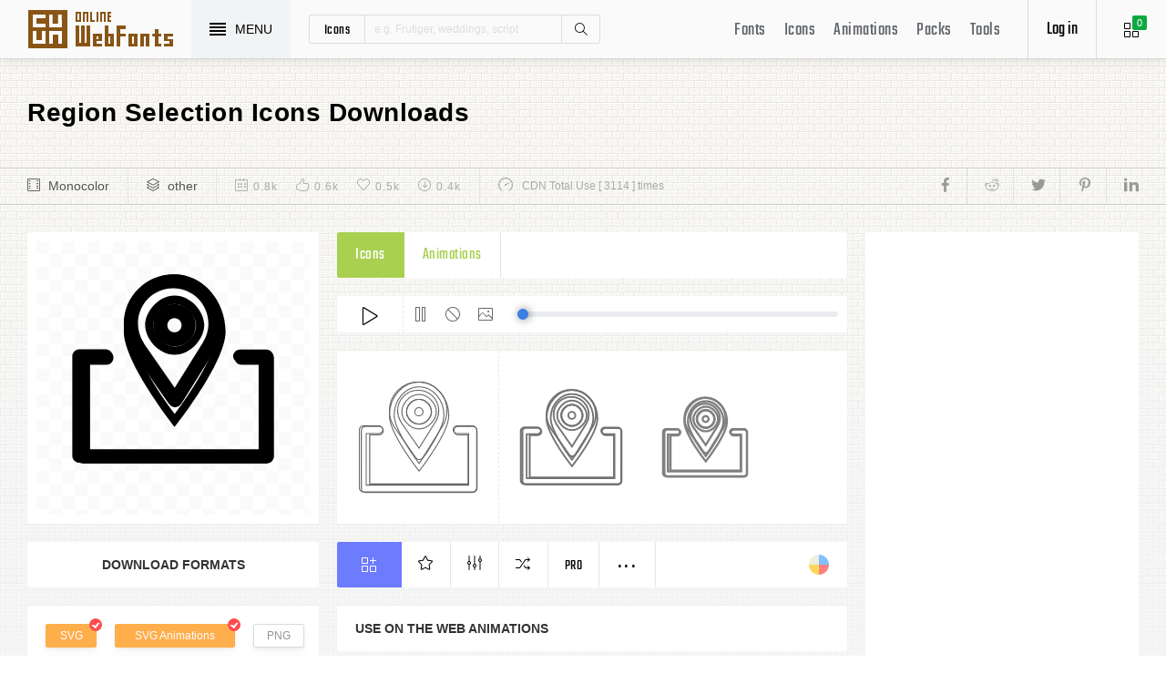

--- FILE ---
content_type: text/html; charset=UTF-8
request_url: https://www.onlinewebfonts.com/icon/123187
body_size: 8636
content:
<!doctype html>
<html>
<head>
<meta charset="utf-8">
<title>Region Selection Svg Png Icon Free Download (#123187) - OnlineWebFonts.COM</title>
<meta name="keywords" content="Region selection,Region selection,Region selection icon download,Region selection free icon,Region selection png,Region selection svg,Region selection eps,Region selection psd,Region selection cdr,(#123187)">
<meta http-equiv="X-UA-Compatible" content="IE=edge,chrome=1">
<meta http-equiv="Content-Language" content="en-us">
<meta name="viewport" content="width=device-width,initial-scale=1.0"/>
<meta http-equiv="Cache-Control" content="no-transform"/>
<meta property="og:title" content="Region Selection Svg Png Icon Free Download (#123187)" data-dynamic="true" />
<meta property="og:site_name" content="OnlineWebFonts" data-dynamic="true" />
<meta property="og:url" content="https://www.onlinewebfonts.com/icon/123187" />
<meta property="og:description" content="Region Selection Svg Png Icon Free Download (#123187)"  data-dynamic="true" />
<meta property="og:type" content="article" data-dynamic="true" />
<meta property="og:image" content="https://pic.onlinewebfonts.com/svg/img_123187.svg" />
<meta property="og:image:type" content="image/png" data-dynamic="true">
<meta property="og:image:width" content="512"  data-dynamic="true" />
<meta property="og:image:height" content="512"  data-dynamic="true" />
<link rel="preconnect" href="https://static.onlinewebfonts.com">
<link rel="preconnect" href="https://pic.onlinewebfonts.com">
<link rel="preload" href="https://static.onlinewebfonts.com/icon/icon/font/Teko.woff2" as="font" type="font/woff2" crossorigin>
<link rel="preload" href="https://static.onlinewebfonts.com/icon/icon/icons.woff2" as="font" type="font/woff2" crossorigin>
<link rel="preload" href="https://static.onlinewebfonts.com/icon/icon/oicons.woff2" as="font" type="font/woff2" crossorigin>
<link rel="shortcut icon" href="https://www.onlinewebfonts.com/favicon.ico"/>
<link href="https://static.onlinewebfonts.com/icon/css/public.css" rel="stylesheet" type="text/css">
<link href="https://static.onlinewebfonts.com/icon/css/index.css" rel="stylesheet" type="text/css">
<link href="https://static.onlinewebfonts.com/icon/css/mobile.css" rel="stylesheet" type="text/css">
<script src="https://static.onlinewebfonts.com/fonts/js/jquery.js" type="text/javascript"></script>
<script src="https://static.onlinewebfonts.com/icon/js/class.js" type="text/javascript"></script>
<script src="https://static.onlinewebfonts.com/icon/js/index.js" type="text/javascript"></script>
<script src="https://static.onlinewebfonts.com/icon/js/edit.js" type="text/javascript"></script>
</head>

<body>
<!-- header -->
<header id="header">
<h1 class="home"><a href="https://www.onlinewebfonts.com/icon">Svg Icons</a><div class="_a"></div></h1>
<button class="menu"><div><i></i><i></i><i></i><i></i></div><font>MENU</font></button>
<div class="search">
<button class="show" aria-label="Show search"><i class="i-magnifier"></i></button>
<form action="https://www.onlinewebfonts.com/icon/search" method="get" onSubmit="return This.onSubmit(this);">
  <button type="button" class="t">icons</button>
  <input name="type" type="hidden" value="icons">
  <input class="q" name="q" type="text" value="" placeholder="e.g. Frutiger, weddings, script">
  <button type="submit" class="i-magnifier">Search</button>
  <div class="u" Hide="1">
  <button type="button" data="icons" k="1">icons</button>
  <button type="button" data="packs">packs</button>
  </div>
</form>
</div>
<div class="collection">
<button class="i-grid" data-title="View your selected icons"><font data="icons">0</font></button>
</div>
<div class="login">
<button class="io">Log in</button></div>
<button class="i-layers" id="openmenu" aria-label="Open Menu"></button>
<nav id="nav">
<h2><a href="https://www.onlinewebfonts.com/fonts" target="_blank">Fonts</a></h2>
<h2><a href="https://www.onlinewebfonts.com/icon/svg_all">Icons</a></h2>
<h2><a href="https://www.onlinewebfonts.com/icon/animations">Animations</a></h2>
<h2><a href="https://www.onlinewebfonts.com/icon/packs">Packs</a></h2>
<h2><a href="https://www.onlinewebfonts.com/tools-svg-edit" data-title="Svg Edit Tools">Tools</a></h2>
</nav>
</header>
<!-- header -->
<nav id="menu">
<div class="head"><font>Classifications</font><button class="close" aria-label="Close"></button></div>
<a class="user" href="https://www.onlinewebfonts.com/login">Register / Log in</a><div class="nav">
<a href="https://www.onlinewebfonts.com/icon/svg_animals">Animals</a>
  <a href="https://www.onlinewebfonts.com/icon/svg_arrows">Arrows</a>
  <a href="https://www.onlinewebfonts.com/icon/svg_art">Art</a>
  <a href="https://www.onlinewebfonts.com/icon/svg_buildings">Buildings</a>
  <a href="https://www.onlinewebfonts.com/icon/svg_business">Business</a>
  <a href="https://www.onlinewebfonts.com/icon/svg_charts">Charts</a>
  <a href="https://www.onlinewebfonts.com/icon/svg_cinema">Cinema</a>
  <a href="https://www.onlinewebfonts.com/icon/svg_clothes">Clothes</a>
  <a href="https://www.onlinewebfonts.com/icon/svg_commerce">Commerce</a>
  <a href="https://www.onlinewebfonts.com/icon/svg_controls">Controls</a>
  <a href="https://www.onlinewebfonts.com/icon/svg_fashion">Fashion</a>
  <a href="https://www.onlinewebfonts.com/icon/svg_food">Food</a>
  <a href="https://www.onlinewebfonts.com/icon/svg_gestures">Gestures</a>
  <a href="https://www.onlinewebfonts.com/icon/svg_interface">Interface</a>
  <a href="https://www.onlinewebfonts.com/icon/svg_logo">Logo</a>
  <a href="https://www.onlinewebfonts.com/icon/svg_medical">Medical</a>
  <a href="https://www.onlinewebfonts.com/icon/svg_monuments">Monuments</a>
  <a href="https://www.onlinewebfonts.com/icon/svg_multimedia">Multimedia</a>
  <a href="https://www.onlinewebfonts.com/icon/svg_music">Music</a>
  <a href="https://www.onlinewebfonts.com/icon/svg_nature">Nature</a>
  <a href="https://www.onlinewebfonts.com/icon/svg_networking">Networking</a>
  <a href="https://www.onlinewebfonts.com/icon/svg_other">Other</a>
  <a href="https://www.onlinewebfonts.com/icon/svg_people">People</a>
  <a href="https://www.onlinewebfonts.com/icon/svg_shapes">Shapes</a>
  <a href="https://www.onlinewebfonts.com/icon/svg_signs">Signs</a>
  <a href="https://www.onlinewebfonts.com/icon/svg_social">Social</a>
  <a href="https://www.onlinewebfonts.com/icon/svg_sports">Sports</a>
  <a href="https://www.onlinewebfonts.com/icon/svg_technology">Technology</a>
  <a href="https://www.onlinewebfonts.com/icon/svg_tools">Tools</a>
  <a href="https://www.onlinewebfonts.com/icon/svg_transport">Transport</a>
  <a href="https://www.onlinewebfonts.com/icon/svg_utensils">Utensils</a>
  <a href="https://www.onlinewebfonts.com/icon/svg_weapons">Weapons</a>
  <a href="https://www.onlinewebfonts.com/icon/svg_weather">Weather</a>
  <a href="https://www.onlinewebfonts.com/icon/svg_web">Web</a>
  </div>
<div class="share"><button aria-label="Share facebook" data="facebook" class="e-facebook"></button><button aria-label="Share reddit" data="reddit" class="e-reddit"></button><button aria-label="Share twitter" data="twitter" class="e-twitter"></button><button aria-label="Share pinterest" data="pinterest" class="e-pinterest"></button><button aria-label="Share linkedin" data="linkedin" class="e-linkedin"></button></div></nav>
<!-- collection -->
<aside id="box" data="icons">
<div class="gr"><button class="close" data-title="Close"></button><i class="i-grid"></i><font>0</font></div>
<div class="title">
  <button data="animations">Animations</button>
  <button data="icons">Collections</button>
</div>
<div class="name">
<input type="text" value="Default"><button data="more" class="i-settings" data-title="Edit" aria-label="Edit Mode"></button>
<button data="save" data-title="Save Name" aria-label="Save"></button>
</div>
<div class="create">
<button class="add">Create</button>
</div>
<div class="empty">
<button class="i-cloud-upload" data-title="Upload SVG" aria-label="Upload"></button>
<div class="put"><input type="file" accept=".png,.svg"></div>
<div class="info"><font data="animations">Animation</font><font data="icons">Collections</font> is empty.<br>You have to select some icons.</div>
</div>
<!-- animations -->
<div class="animations" data="box" edit="0">
<div class="simg" data="li">
<div class="svg" data="img"></div>
<div class="control">
<button class="i-star" data-title="Favorites" data="favorites" aria-label="Favorite"></button>
<button class="i-eyeglasses" data-title="Canvas background" value="none" data="color" aria-label="Canvas"></button>
<button class="i-picture" data-title="Source image" data="source" aria-label="Source"></button>
<button class="i-equalizer" data-title="Edit Animations" data="edit" aria-label="Edit"></button>
<button class="i-control-play" data-title="Play" data="play" aria-label="Play"></button>
</div>
<div class="range"><div></div></div>
</div>
<ul>
<div class="editmode">
  <font>Edit Mode</font>
  <button class="i-close" data-title="Close" aria-label="Close"></button>
</div>
<li class="add"><input type="file" accept=".png,.svg">Upload<br>SVG</li>
</ul>
<div class="download">
  <div class="db">
  <button class="e-download" data="adownload">Downloads</button>
    <button class="i-speedometer" data-title="Update Cdn" data="animations">CDN</button>
</div>
</div>
</div>
<!-- animations -->
<!-- icons -->
<div class="icons" data="box" edit="0">
<ul>
<div class="editmode">
  <font>Edit Mode</font>
  <button class="i-close" data-title="Close" aria-label="Close"></button>
</div>
<li class="add"><input type="file" accept=".png,.svg">Upload<br>SVG</li>
</ul>
<div class="ads"><script async src="https://pagead2.googlesyndication.com/pagead/js/adsbygoogle.js?client=ca-pub-2876400707570643"
     crossorigin="anonymous"></script>
<!-- 300X250 -->
<ins class="adsbygoogle"
     style="display:block"
     data-ad-client="ca-pub-2876400707570643"
     data-ad-slot="3790471219"
     data-ad-format="auto"
     data-full-width-responsive="true"></ins>
<script>
     (adsbygoogle = window.adsbygoogle || []).push({});
</script></div>
<div class="download">
  <button class="e-download">Download Collections</button>
</div>
<div class="format" data-id="formats" download-type="box">
  <div class="fclose">×</div>
  <h3>Download :<br>Choose formats</h3>
  <div class="fs" data-id="choose">
  <input data-fd="iconfont" id="box_iconfont" type="checkbox" checked><label for="box_iconfont" data-title="Support monocolor icons">Iconfont</label>
  <input data-fd="sprite" id="box_sprite" type="checkbox" checked><label for="box_sprite" data-title="Support multicolor icons">Svg Sprite</label>
  <input data-fd="svg" id="box_svg" type="checkbox" checked><label for="box_svg">SVG</label>
  <input data-fd="png" id="box_png" type="checkbox"><label for="box_png">PNG</label>
  <input data-fd="pdf" id="box_pdf" type="checkbox" login="1"><label for="box_pdf">PDF</label>
  <input data-fd="eps" id="box_eps" type="checkbox" login="1"><label for="box_eps">EPS</label>
  <input data-fd="cdr" id="box_cdr" type="checkbox" login="1"><label for="box_cdr">CDR</label>
  <input data-fd="dxf" id="box_dxf" type="checkbox" login="1"><label for="box_dxf">DXF</label>
  <input data-fd="line" id="box_line" type="checkbox" login="1"><label for="box_line" data-title="Stroke Line icons">Line</label>
  </div>
  <div class="db">
  <button data="download">Downloads</button>
  <button data="iconfont" data-title="Update Cdn">CDN Font</button>
  <button data="sprite" data-title="Update Cdn">CDN Sprite</button>
  </div>
  <h4>Share</h4>
<div class="share"><button aria-label="Share facebook" data="facebook" class="e-facebook"></button><button aria-label="Share reddit" data="reddit" class="e-reddit"></button><button aria-label="Share twitter" data="twitter" class="e-twitter"></button><button aria-label="Share pinterest" data="pinterest" class="e-pinterest"></button><button aria-label="Share linkedin" data="linkedin" class="e-linkedin"></button></div>  <div class="size" Hide="1">
  <div class="sr">
    <input name="size" class="cbox" id="b_1" type="radio" value="100">
    <label for="b_1"></label>
    <font>100PX</font>
  </div><div class="sr">
    <input name="size" class="cbox" id="b_2" type="radio" checked value="300">
    <label for="b_2"></label>
    <font>300PX</font>
    </div><div class="sr">
    <input name="size" class="cbox" id="b_3" type="radio" value="600">
    <label for="b_3"></label>
    <font>600PX</font>
    </div><div class="sr">
    <input name="size" class="cbox" id="b_4" type="radio" value="900">
    <label for="b_4"></label>
    <font>900PX</font></div>
  <div class="mr"><font>More sizes : </font>
    <input name="more" onkeyup="value=value.replace(/[^0-9]+/g,'')" type="text" size="3" maxlength="3" value="0">
  </div>
  </div>
</div>
</div>
<!-- icons -->
</aside>
<!-- collection -->
<!--section-->
<section id="body">
<div id="view" auto="true">
<h2 data="title">Region Selection Icons Downloads</h2>
<div class="e">
    <div class="a"><i class="i-film"></i><a href="https://www.onlinewebfonts.com/icon/svg_all/monocolor">Monocolor</a></div>
    <div class="a"><i class="i-layers"></i><a href="https://www.onlinewebfonts.com/icon/svg_other">other</a></div>
    <div class="b">
    <div class="c"><i class="i-calendar"></i><font>0.8k</font></div>
    <div class="c"><i class="i-like"></i><font>0.6k</font></div>
    <div class="c"><i class="i-heart"></i><font>0.5k</font></div>
    <div class="c"><i class="i-arrow-down"></i><font>0.4k</font></div>
    </div>
    <div class="d"><i class="i-speedometer"></i>CDN Total Use [ 3114 ] times</div>
<div class="share"><button aria-label="Share facebook" data="facebook" class="e-facebook"></button><button aria-label="Share reddit" data="reddit" class="e-reddit"></button><button aria-label="Share twitter" data="twitter" class="e-twitter"></button><button aria-label="Share pinterest" data="pinterest" class="e-pinterest"></button><button aria-label="Share linkedin" data="linkedin" class="e-linkedin"></button></div>    </div>
<!-- left -->
<div class="left" get="view">
    <div class="formats" data-id="formats" download-type="view">
<div class="img" data="img" source="https://pic.onlinewebfonts.com/thumbnails/icons_123187.svg">
  <img width="240" height="240" src="https://pic.onlinewebfonts.com/thumbnails/icons_123187.svg" alt="Region Selection">
</div>
<div class="dt">Download Formats</div>
<div class="sa" data-id="choose">
  <input data-fd="svg" id="v_svg" type="checkbox" checked><label for="v_svg">SVG</label>
  <input data-fd="animations" id="v_animations" type="checkbox" checked><label for="v_animations">SVG Animations</label>
  <input data-fd="png" id="v_png" type="checkbox"><label for="v_png">PNG</label>
  <input data-fd="pdf" id="v_pdf" type="checkbox"><label for="v_pdf">PDF</label>
  <input data-fd="eps" id="v_eps" type="checkbox"><label for="v_eps">EPS</label>
  <input data-fd="cdr" id="v_cdr" type="checkbox"><label for="v_cdr">CDR</label>
  <input data-fd="psd" id="v_psd" type="checkbox"><label for="v_psd">PSD</label>
  <input data-fd="dxf" id="v_dxf" type="checkbox"><label for="v_dxf">DXF</label>
  <input data-fd="line" id="v_line" type="checkbox"><label for="v_line" data-title="Stroke Line icons">Line</label>
  <input data-fd="android" id="v_android" type="checkbox"><label for="v_android">Android</label>
  <input data-fd="ios" id="v_ios" type="checkbox"><label for="v_ios">IOS</label>
    </div>
<div class="size" data-title="Select png format to open it." e="0">
  <div class="sr">
    <input name="size" class="cbox" id="v_1" type="radio" value="100">
    <label for="v_1"></label>
    <font>100PX</font>
  </div><div class="sr">
    <input name="size" class="cbox" id="v_2" type="radio" value="300" checked>
    <label for="v_2"></label>
    <font>300PX</font>
    </div><div class="sr">
    <input name="size" class="cbox" id="v_3" type="radio" value="600">
    <label for="v_3"></label>
    <font>600PX</font>
    </div><div class="sr">
    <input name="size" class="cbox" id="v_4" type="radio" value="900">
    <label for="v_4"></label>
    <font>900PX</font></div>
  <div class="mr"><font>More sizes : </font>
    <input name="more" onkeyup="value=value.replace(/[^0-9]+/g,'')" type="text" size="3" maxlength="3" value="0">
  </div>
  </div>
  <div class="download">
  <button>downloads</button>
  </div>
  <div class="be" title="Base 64">
    <div class="t">B<br/>a<br/>s<br/>e</div>
    <div class="s">
<button class="px" data="16">16px</button>
<button class="px" data="32">32px</button>
<button class="px" data="64">64px</button>
<button class="px" data="128">128px</button>
<button class="px" data="56">256px</button>
<button class="px" data="512">512px</button>
<button class="px" data="1024">1024</button>
<button class="px" data="2048">2048</button>
    </div>
  </div>
    </div>

      <div class="os">
      <div class="type">
    <button data="icons" e="1">Icons</button>
    <button data="animations">Animations</button>
          </div>
    <div class="control"> 
  <button data="paly" class="i-control-play" data-title="Play Animations"></button>
<button data="pause" class="i-control-pause" data-title="Pause"></button>
<button data="stop" class="i-ban" data-title="Stop"></button>
    <button data="source" class="i-picture" data-title="Source image"></button>
<div class="range"><div></div></div>
    </div>
<div class="sim">
    <div class="l" data-title="Size : 140 x 140"><img data="GetImg" src="https://pic.onlinewebfonts.com/thumbnails/animations_123187.svg?width=2" width="140" height="140" alt="Region Selection"></div>
    <div class="l" data-title="Size : 120 x 120"><img data="GetImg" src="https://pic.onlinewebfonts.com/thumbnails/animations_123187.svg?width=4" width="120" height="120" alt="Region Selection"></div>
    <div class="l" data-title="Size : 100 x 100"><img data="GetImg" src="https://pic.onlinewebfonts.com/thumbnails/animations_123187.svg?width=6" width="100" height="100" alt="Region Selection"></div>
    <div class="l" data-title="Size : 80 x 80"><img data="GetImg" src="https://pic.onlinewebfonts.com/thumbnails/animations_123187.svg?width=8" width="80" height="80" alt="Region Selection"></div>
    <div class="l" data-title="Size : 60 x 60"><img data="GetImg" src="https://pic.onlinewebfonts.com/thumbnails/animations_123187.svg?width=10" width="60" height="60" alt="Region Selection"></div>
    <div class="l" data-title="Size : 40 x 40"><img data="GetImg" src="https://pic.onlinewebfonts.com/thumbnails/animations_123187.svg?width=12" width="40" height="40" alt="Region Selection"></div>
    <div class="l" data-title="Size : 20 x 20"><img data="GetImg" src="https://pic.onlinewebfonts.com/thumbnails/icons_123187.svg" width="20" height="20" alt="Region Selection"></div>
    </div>
<div class="base" packs="0">
<div class="i" box="icons" data="public" svg="123187" name="Region selection" type="public" packs="0"> 
      <button class="e-add-icon" data="add" data-title="Add to Collection"></button>
      <button class="i-star" data="favorites" data-title="Add to favorites"></button>
      <button class="i-equalizer" data="edit" data-title="Edit Icons"></button>
      <button class="i-shuffle" data="editanimations" data-title="Edit Animations"></button>
      <button class="pro" data="pro" data-title="Pro Editing">Pro</button>
      <button data="more" data-title="More"></button>
</div>
    <button class="color" data="color"></button>
    </div>
    <div class="dt">Use on the web Animations</div>
    <div class="web">
    <div class="i"><i>1</i><font>Use these in your website JavaScript </font></div>
    <div class="v" style="max-height: 150px;">
<pre>OnlineWebFonts_Com({
    'Id':'.div',
    'Data':__Animations['123187'],
}).Play();
</pre>
</div>
    <div class="i"><i>2</i><font>Use the icon class on "display:inline" elements: </font></div>
    <div class="v">
&lt;div class="div"&gt;&lt;/div&gt;
</div>
    </div>
      </div>
    </div>
<!-- left -->
<!-- right -->
<div class="right">
    <div class="ads"><script async src="https://pagead2.googlesyndication.com/pagead/js/adsbygoogle.js?client=ca-pub-2876400707570643"
     crossorigin="anonymous"></script>
<!-- 300x600 -->
<ins class="adsbygoogle"
     style="display:block"
     data-ad-client="ca-pub-2876400707570643"
     data-ad-slot="2275088417"
     data-ad-format="auto"
     data-full-width-responsive="true"></ins>
<script>
     (adsbygoogle = window.adsbygoogle || []).push({});
</script></div>
    <div class="tags">
    <div class="t">T<br/>A<br/>G</div>
<div class="x">
<a href="https://www.onlinewebfonts.com/icon/free_Selection">Selection</a><a href="https://www.onlinewebfonts.com/icon/free_Region">Region</a></div>
  </div>
    <div class="ml">
<a title="PNG to SVG" href="https://www.onlinewebfonts.com/icon/tools"><i class="i-cloud-upload"></i><font>Import Icons</font><span>free</span></a>
<a title="SVG Animations Tools" href="https://www.onlinewebfonts.com/icon/tools_animations"><i class="i-cloud-upload"></i><font>Import Animations</font><span>free</span></a>
    </div>
    </div>
<!-- right -->
<div class="imore">
  <b>More Region Selection Style icons</b>
  <div class="filter">
<button class="i-list" e="1" data="true"></button>
<button class="i-grid" data="false"></button>
</div>
  </div>
<ul id="icons" list="true" ads="false" data-id="ulicons">
<li packs="0">
<div class="img">
<a href="https://www.onlinewebfonts.com/icon/239910"><img src="https://pic.onlinewebfonts.com/thumbnails/icons_239910.svg" width="60" height="60" alt="region"></a>
</div>
<div class="info">
<a href="https://www.onlinewebfonts.com/icon/239910">region</a>
<div class="o">
     <i class="i-heart" data-title="Favorites"></i><font>351</font>
     <i class="i-eye" data-title="View"></i><font>799</font>
</div>
<div class="i" box="icons" data="public" svg="239910" name="region" type="public" packs="0">
      <button class="e-add-icon" data="add" data-title="Add to Collection" aria-label="Add"></button>
      <button class="i-equalizer" data="edit" data-title="Edit Icons" aria-label="Edit"></button>
      <button data="favorites" class="i-star" data-title="Add to favorites" aria-label="Favorites"></button>
      <button class="e-download" data-title="Dwonloads" data="download" aria-label="Dwonloads"></button>
      <button data="more" data-title="More" aria-label="More"></button>
</div>
</div>
</li><li packs="0">
<div class="img">
<a href="https://www.onlinewebfonts.com/icon/415378"><img src="https://pic.onlinewebfonts.com/thumbnails/icons_415378.svg" width="60" height="60" alt="region"></a>
</div>
<div class="info">
<a href="https://www.onlinewebfonts.com/icon/415378">region</a>
<div class="o">
     <i class="i-heart" data-title="Favorites"></i><font>446</font>
     <i class="i-eye" data-title="View"></i><font>3825</font>
</div>
<div class="i" box="icons" data="public" svg="415378" name="region" type="public" packs="0">
      <button class="e-add-icon" data="add" data-title="Add to Collection" aria-label="Add"></button>
      <button class="i-equalizer" data="edit" data-title="Edit Icons" aria-label="Edit"></button>
      <button data="favorites" class="i-star" data-title="Add to favorites" aria-label="Favorites"></button>
      <button class="e-download" data-title="Dwonloads" data="download" aria-label="Dwonloads"></button>
      <button data="more" data-title="More" aria-label="More"></button>
</div>
</div>
</li><li packs="0">
<div class="img">
<a href="https://www.onlinewebfonts.com/icon/415379"><img src="https://pic.onlinewebfonts.com/thumbnails/icons_415379.svg" width="60" height="60" alt="region"></a>
</div>
<div class="info">
<a href="https://www.onlinewebfonts.com/icon/415379">region</a>
<div class="o">
     <i class="i-heart" data-title="Favorites"></i><font>245</font>
     <i class="i-eye" data-title="View"></i><font>3253</font>
</div>
<div class="i" box="icons" data="public" svg="415379" name="region" type="public" packs="0">
      <button class="e-add-icon" data="add" data-title="Add to Collection" aria-label="Add"></button>
      <button class="i-equalizer" data="edit" data-title="Edit Icons" aria-label="Edit"></button>
      <button data="favorites" class="i-star" data-title="Add to favorites" aria-label="Favorites"></button>
      <button class="e-download" data-title="Dwonloads" data="download" aria-label="Dwonloads"></button>
      <button data="more" data-title="More" aria-label="More"></button>
</div>
</div>
</li><li packs="0">
<div class="img">
<a href="https://www.onlinewebfonts.com/icon/417517"><img src="https://pic.onlinewebfonts.com/thumbnails/icons_417517.svg" width="60" height="60" alt="region"></a>
</div>
<div class="info">
<a href="https://www.onlinewebfonts.com/icon/417517">region</a>
<div class="o">
     <i class="i-heart" data-title="Favorites"></i><font>117</font>
     <i class="i-eye" data-title="View"></i><font>94</font>
</div>
<div class="i" box="icons" data="public" svg="417517" name="region" type="public" packs="0">
      <button class="e-add-icon" data="add" data-title="Add to Collection" aria-label="Add"></button>
      <button class="i-equalizer" data="edit" data-title="Edit Icons" aria-label="Edit"></button>
      <button data="favorites" class="i-star" data-title="Add to favorites" aria-label="Favorites"></button>
      <button class="e-download" data-title="Dwonloads" data="download" aria-label="Dwonloads"></button>
      <button data="more" data-title="More" aria-label="More"></button>
</div>
</div>
</li><li packs="0">
<div class="img">
<a href="https://www.onlinewebfonts.com/icon/149108"><img src="https://pic.onlinewebfonts.com/thumbnails/icons_149108.svg" width="60" height="60" alt="region"></a>
</div>
<div class="info">
<a href="https://www.onlinewebfonts.com/icon/149108">region</a>
<div class="o">
     <i class="i-heart" data-title="Favorites"></i><font>214</font>
     <i class="i-eye" data-title="View"></i><font>55</font>
</div>
<div class="i" box="icons" data="public" svg="149108" name="region" type="public" packs="0">
      <button class="e-add-icon" data="add" data-title="Add to Collection" aria-label="Add"></button>
      <button class="i-equalizer" data="edit" data-title="Edit Icons" aria-label="Edit"></button>
      <button data="favorites" class="i-star" data-title="Add to favorites" aria-label="Favorites"></button>
      <button class="e-download" data-title="Dwonloads" data="download" aria-label="Dwonloads"></button>
      <button data="more" data-title="More" aria-label="More"></button>
</div>
</div>
</li><li packs="3239">
<div class="img">
<a href="https://www.onlinewebfonts.com/icon/577673"><img src="https://pic.onlinewebfonts.com/thumbnails/icons_577673.svg" width="60" height="60" alt="Region"></a>
</div>
<div class="info">
<a href="https://www.onlinewebfonts.com/icon/577673">Region</a>
<div class="o">
     <i class="i-heart" data-title="Favorites"></i><font>221</font>
     <i class="i-eye" data-title="View"></i><font>177</font>
</div>
<div class="i" box="icons" data="public" svg="577673" name="Region" type="public" packs="3239">
      <button class="e-add-icon" data="add" data-title="Add to Collection" aria-label="Add"></button>
      <button class="i-equalizer" data="edit" data-title="Edit Icons" aria-label="Edit"></button>
      <button data="favorites" class="i-star" data-title="Add to favorites" aria-label="Favorites"></button>
      <button class="e-download" data-title="Dwonloads" data="download" aria-label="Dwonloads"></button>
      <button data="more" data-title="More" aria-label="More"></button>
</div>
</div>
</li><li packs="3239">
<div class="img">
<a href="https://www.onlinewebfonts.com/icon/577672"><img src="https://pic.onlinewebfonts.com/thumbnails/icons_577672.svg" width="60" height="60" alt="Region"></a>
</div>
<div class="info">
<a href="https://www.onlinewebfonts.com/icon/577672">Region</a>
<div class="o">
     <i class="i-heart" data-title="Favorites"></i><font>277</font>
     <i class="i-eye" data-title="View"></i><font>171</font>
</div>
<div class="i" box="icons" data="public" svg="577672" name="Region" type="public" packs="3239">
      <button class="e-add-icon" data="add" data-title="Add to Collection" aria-label="Add"></button>
      <button class="i-equalizer" data="edit" data-title="Edit Icons" aria-label="Edit"></button>
      <button data="favorites" class="i-star" data-title="Add to favorites" aria-label="Favorites"></button>
      <button class="e-download" data-title="Dwonloads" data="download" aria-label="Dwonloads"></button>
      <button data="more" data-title="More" aria-label="More"></button>
</div>
</div>
</li><li packs="3239">
<div class="img">
<a href="https://www.onlinewebfonts.com/icon/577671"><img src="https://pic.onlinewebfonts.com/thumbnails/icons_577671.svg" width="60" height="60" alt="Region"></a>
</div>
<div class="info">
<a href="https://www.onlinewebfonts.com/icon/577671">Region</a>
<div class="o">
     <i class="i-heart" data-title="Favorites"></i><font>256</font>
     <i class="i-eye" data-title="View"></i><font>223</font>
</div>
<div class="i" box="icons" data="public" svg="577671" name="Region" type="public" packs="3239">
      <button class="e-add-icon" data="add" data-title="Add to Collection" aria-label="Add"></button>
      <button class="i-equalizer" data="edit" data-title="Edit Icons" aria-label="Edit"></button>
      <button data="favorites" class="i-star" data-title="Add to favorites" aria-label="Favorites"></button>
      <button class="e-download" data-title="Dwonloads" data="download" aria-label="Dwonloads"></button>
      <button data="more" data-title="More" aria-label="More"></button>
</div>
</div>
</li><li packs="0">
<div class="img">
<a href="https://www.onlinewebfonts.com/icon/420747"><img src="https://pic.onlinewebfonts.com/thumbnails/icons_420747.svg" width="60" height="60" alt="region"></a>
</div>
<div class="info">
<a href="https://www.onlinewebfonts.com/icon/420747">region</a>
<div class="o">
     <i class="i-heart" data-title="Favorites"></i><font>370</font>
     <i class="i-eye" data-title="View"></i><font>9855</font>
</div>
<div class="i" box="icons" data="public" svg="420747" name="region" type="public" packs="0">
      <button class="e-add-icon" data="add" data-title="Add to Collection" aria-label="Add"></button>
      <button class="i-equalizer" data="edit" data-title="Edit Icons" aria-label="Edit"></button>
      <button data="favorites" class="i-star" data-title="Add to favorites" aria-label="Favorites"></button>
      <button class="e-download" data-title="Dwonloads" data="download" aria-label="Dwonloads"></button>
      <button data="more" data-title="More" aria-label="More"></button>
</div>
</div>
</li><li packs="0">
<div class="img">
<a href="https://www.onlinewebfonts.com/icon/415377"><img src="https://pic.onlinewebfonts.com/thumbnails/icons_415377.svg" width="60" height="60" alt="region"></a>
</div>
<div class="info">
<a href="https://www.onlinewebfonts.com/icon/415377">region</a>
<div class="o">
     <i class="i-heart" data-title="Favorites"></i><font>151</font>
     <i class="i-eye" data-title="View"></i><font>3221</font>
</div>
<div class="i" box="icons" data="public" svg="415377" name="region" type="public" packs="0">
      <button class="e-add-icon" data="add" data-title="Add to Collection" aria-label="Add"></button>
      <button class="i-equalizer" data="edit" data-title="Edit Icons" aria-label="Edit"></button>
      <button data="favorites" class="i-star" data-title="Add to favorites" aria-label="Favorites"></button>
      <button class="e-download" data-title="Dwonloads" data="download" aria-label="Dwonloads"></button>
      <button data="more" data-title="More" aria-label="More"></button>
</div>
</div>
</li></ul>
<div class="more">
<div class="bt">Best Matching Fonts<a title="web Fonts" class="i-share-alt" href="https://www.onlinewebfonts.com/fonts"></a></div>
</div>
<ul id="fonts">
<li><a href="https://www.onlinewebfonts.com/download/0434a3ec77f1bdf74750258cbff07aea" target="_blank"><div class="img"><img src="https://pic.onlinewebfonts.com/image/0434a3ec77f1bdf74750258cbff07aea.jpg" width="60" height="60" alt="Radiation"></div><font>Radiation</font></a></li><li><a href="https://www.onlinewebfonts.com/download/06956b88336d81ac6b0b0d68d9e50799" target="_blank"><div class="img"><img src="https://pic.onlinewebfonts.com/image/06956b88336d81ac6b0b0d68d9e50799.jpg" width="60" height="60" alt="Spirit of Montezuma Five"></div><font>Spirit of Montezuma Five</font></a></li><li><a href="https://www.onlinewebfonts.com/download/1331dda9ed7566e5fb9efef8729236d7" target="_blank"><div class="img"><img src="https://pic.onlinewebfonts.com/image/1331dda9ed7566e5fb9efef8729236d7.jpg" width="60" height="60" alt="WLM Pixel Party White Fill Regular"></div><font>WLM Pixel Party White Fill Regular</font></a></li><li><a href="https://www.onlinewebfonts.com/download/28141adf98552b2bdbd437fac0863957" target="_blank"><div class="img"><img src="https://pic.onlinewebfonts.com/image/28141adf98552b2bdbd437fac0863957.jpg" width="60" height="60" alt="Stepp ITC Std Bold"></div><font>Stepp ITC Std Bold</font></a></li><li><a href="https://www.onlinewebfonts.com/download/2b05c96f01ab97c0c3f9eb231127669b" target="_blank"><div class="img"><img src="https://pic.onlinewebfonts.com/image/2b05c96f01ab97c0c3f9eb231127669b.jpg" width="60" height="60" alt="Persephone NF W01 Regular"></div><font>Persephone NF W01 Regular</font></a></li><li><a href="https://www.onlinewebfonts.com/download/4345cc7507f909b38498d8cff0f6d2f4" target="_blank"><div class="img"><img src="https://pic.onlinewebfonts.com/image/4345cc7507f909b38498d8cff0f6d2f4.jpg" width="60" height="60" alt="The Abandoned Treasure"></div><font>The Abandoned Treasure</font></a></li><li><a href="https://www.onlinewebfonts.com/download/439b12003cd8b9987e8c79ef9711dafe" target="_blank"><div class="img"><img src="https://pic.onlinewebfonts.com/image/439b12003cd8b9987e8c79ef9711dafe.jpg" width="60" height="60" alt="AAA-Watin New V13"></div><font>AAA-Watin New V13</font></a></li><li><a href="https://www.onlinewebfonts.com/download/44b1d98af4c16dafe8a3d074d66befc8" target="_blank"><div class="img"><img src="https://pic.onlinewebfonts.com/image/44b1d98af4c16dafe8a3d074d66befc8.jpg" width="60" height="60" alt="Amienne Ligatures Bold"></div><font>Amienne Ligatures Bold</font></a></li><li><a href="https://www.onlinewebfonts.com/download/54ffe7ef4f8be891a9a51d62a3dfbdb7" target="_blank"><div class="img"><img src="https://pic.onlinewebfonts.com/image/54ffe7ef4f8be891a9a51d62a3dfbdb7.jpg" width="60" height="60" alt="CantigaCnd W01 Bold Italic"></div><font>CantigaCnd W01 Bold Italic</font></a></li><li><a href="https://www.onlinewebfonts.com/download/5a30638e1b7102f0f7b33af6e6819cc2" target="_blank"><div class="img"><img src="https://pic.onlinewebfonts.com/image/5a30638e1b7102f0f7b33af6e6819cc2.jpg" width="60" height="60" alt="P22 Mai W00 Pro Regular"></div><font>P22 Mai W00 Pro Regular</font></a></li><li><a href="https://www.onlinewebfonts.com/download/70a1fe3b5dfb970f56483a2c9d3c1c37" target="_blank"><div class="img"><img src="https://pic.onlinewebfonts.com/image/70a1fe3b5dfb970f56483a2c9d3c1c37.jpg" width="60" height="60" alt="Bulltoad W00 Smile"></div><font>Bulltoad W00 Smile</font></a></li><li><a href="https://www.onlinewebfonts.com/download/7343b1aa3d690d9dc575245f55c96b0c" target="_blank"><div class="img"><img src="https://pic.onlinewebfonts.com/image/7343b1aa3d690d9dc575245f55c96b0c.jpg" width="60" height="60" alt="Credit Valley Gaunt"></div><font>Credit Valley Gaunt</font></a></li><li><a href="https://www.onlinewebfonts.com/download/7b65fb08366295f4089e269a03d32879" target="_blank"><div class="img"><img src="https://pic.onlinewebfonts.com/image/7b65fb08366295f4089e269a03d32879.jpg" width="60" height="60" alt="!MISQOT"></div><font>!MISQOT</font></a></li><li><a href="https://www.onlinewebfonts.com/download/81f1212cc17543eb990ebc3816401cef" target="_blank"><div class="img"><img src="https://pic.onlinewebfonts.com/image/81f1212cc17543eb990ebc3816401cef.jpg" width="60" height="60" alt="AlphaShapes hexagons 2"></div><font>AlphaShapes hexagons 2</font></a></li><li><a href="https://www.onlinewebfonts.com/download/89b7b42c7fdcd02db1a42377a4ca33a9" target="_blank"><div class="img"><img src="https://pic.onlinewebfonts.com/image/89b7b42c7fdcd02db1a42377a4ca33a9.jpg" width="60" height="60" alt="Amasis MT Std Medium Italic"></div><font>Amasis MT Std Medium Italic</font></a></li><li><a href="https://www.onlinewebfonts.com/download/8a195fa51f71f6fa9baf069a4de09ada" target="_blank"><div class="img"><img src="https://pic.onlinewebfonts.com/image/8a195fa51f71f6fa9baf069a4de09ada.jpg" width="60" height="60" alt="Choda Chado V2"></div><font>Choda Chado V2</font></a></li><li><a href="https://www.onlinewebfonts.com/download/8be9fb44d7af7472dcea00e7406d0a41" target="_blank"><div class="img"><img src="https://pic.onlinewebfonts.com/image/8be9fb44d7af7472dcea00e7406d0a41.jpg" width="60" height="60" alt="CCDesignerGenesSplice W00 Rg"></div><font>CCDesignerGenesSplice W00 Rg</font></a></li><li><a href="https://www.onlinewebfonts.com/download/982d4cfbfc261f288b616770742be25d" target="_blank"><div class="img"><img src="https://pic.onlinewebfonts.com/image/982d4cfbfc261f288b616770742be25d.jpg" width="60" height="60" alt="extra hot"></div><font>extra hot</font></a></li><li><a href="https://www.onlinewebfonts.com/download/998f8dc2d7ad91f6347bc70f71dc68d4" target="_blank"><div class="img"><img src="https://pic.onlinewebfonts.com/image/998f8dc2d7ad91f6347bc70f71dc68d4.jpg" width="60" height="60" alt="Narrow Lines Regular"></div><font>Narrow Lines Regular</font></a></li><li><a href="https://www.onlinewebfonts.com/download/aa39e57f5a9f9a7df86bb519803aeaac" target="_blank"><div class="img"><img src="https://pic.onlinewebfonts.com/image/aa39e57f5a9f9a7df86bb519803aeaac.jpg" width="60" height="60" alt="Compasse W01 Italic"></div><font>Compasse W01 Italic</font></a></li><li><a href="https://www.onlinewebfonts.com/download/b1257d0b337ac7ef51ce972f3a045303" target="_blank"><div class="img"><img src="https://pic.onlinewebfonts.com/image/b1257d0b337ac7ef51ce972f3a045303.jpg" width="60" height="60" alt="--wATCHMEn--"></div><font>--wATCHMEn--</font></a></li><li><a href="https://www.onlinewebfonts.com/download/b5993fb8f25d7560f00b1042774ba22d" target="_blank"><div class="img"><img src="https://pic.onlinewebfonts.com/image/b5993fb8f25d7560f00b1042774ba22d.jpg" width="60" height="60" alt="Bright Like A Diamond"></div><font>Bright Like A Diamond</font></a></li><li><a href="https://www.onlinewebfonts.com/download/ca0fdd54bc805b5a776eaefa0cfbf9da" target="_blank"><div class="img"><img src="https://pic.onlinewebfonts.com/image/ca0fdd54bc805b5a776eaefa0cfbf9da.jpg" width="60" height="60" alt="SF Distant Galaxy Symbols Italic V2 V2"></div><font>SF Distant Galaxy Symbols Italic V2 V2</font></a></li><li><a href="https://www.onlinewebfonts.com/download/ca5a5e9ec58c9649a4988d60dbf45431" target="_blank"><div class="img"><img src="https://pic.onlinewebfonts.com/image/ca5a5e9ec58c9649a4988d60dbf45431.jpg" width="60" height="60" alt="IndochineNF V2"></div><font>IndochineNF V2</font></a></li><li><a href="https://www.onlinewebfonts.com/download/d2b80b08fedb4ad4c7085cdfeb59f586" target="_blank"><div class="img"><img src="https://pic.onlinewebfonts.com/image/d2b80b08fedb4ad4c7085cdfeb59f586.jpg" width="60" height="60" alt="JustPerforate"></div><font>JustPerforate</font></a></li><li><a href="https://www.onlinewebfonts.com/download/d5cc3f06dce4a2ff8e61494ba870b5d3" target="_blank"><div class="img"><img src="https://pic.onlinewebfonts.com/image/d5cc3f06dce4a2ff8e61494ba870b5d3.jpg" width="60" height="60" alt="Bad Script Regular"></div><font>Bad Script Regular</font></a></li><li><a href="https://www.onlinewebfonts.com/download/e423d085cd9ba968441b83e0be7952f4" target="_blank"><div class="img"><img src="https://pic.onlinewebfonts.com/image/e423d085cd9ba968441b83e0be7952f4.jpg" width="60" height="60" alt="SF Square Root Oblique V1"></div><font>SF Square Root Oblique V1</font></a></li><li><a href="https://www.onlinewebfonts.com/download/e428157373c53cdbb0491fc79a775a13" target="_blank"><div class="img"><img src="https://pic.onlinewebfonts.com/image/e428157373c53cdbb0491fc79a775a13.jpg" width="60" height="60" alt="Janda Everyday Casual W00 Reg"></div><font>Janda Everyday Casual W00 Reg</font></a></li><li><a href="https://www.onlinewebfonts.com/download/ee1fc36d4e7dc2e7fd95dc4f9a3ce700" target="_blank"><div class="img"><img src="https://pic.onlinewebfonts.com/image/ee1fc36d4e7dc2e7fd95dc4f9a3ce700.jpg" width="60" height="60" alt="PopStar Autograph V1"></div><font>PopStar Autograph V1</font></a></li><li><a href="https://www.onlinewebfonts.com/download/fab6b30bfe6b56327ad4a129e606bd39" target="_blank"><div class="img"><img src="https://pic.onlinewebfonts.com/image/fab6b30bfe6b56327ad4a129e606bd39.jpg" width="60" height="60" alt="Synerga W01 Light"></div><font>Synerga W01 Light</font></a></li><li><a href="https://www.onlinewebfonts.com/download/fb5311721dda08e06d4dbf33c68ca141" target="_blank"><div class="img"><img src="https://pic.onlinewebfonts.com/image/fb5311721dda08e06d4dbf33c68ca141.jpg" width="60" height="60" alt="Appareo W01 Light Italic"></div><font>Appareo W01 Light Italic</font></a></li></ul>
</div>
</section>
<!--section-->
<!-- footer -->
<footer id="footer">
  <div auto="true">
<div class="head">
    <div class="logo"></div>
    <div class="a">
    <a href="https://www.onlinewebfonts.com/fonts">Web Fonts</a><font>|</font><a href="https://www.onlinewebfonts.com/icon">Free Icons</a><font>|</font><a href="https://www.onlinewebfonts.com/icon/free">Tags</a><font>|</font><a href="https://www.onlinewebfonts.com/icon/svg_web">Web Icons</a><font>|</font><a href="https://www.onlinewebfonts.com/icon/svg_logo">logo Icons</a><font>|</font><a href="https://www.onlinewebfonts.com/icon/svg_music">Music Icons</a><font>|</font><a href="https://www.onlinewebfonts.com/recent">Best Matching Fonts</a>    </div>
  </div>
  <div class="webinfo">
    <div class="about">
    <div class="t">About Us</div>
    <p>OnlineWebFonts.COM is Internet most popular font online download website,offers more than 8,000,000 desktop and Web font products for you to preview and download.</p>
    </div>
    <div class="link">
      <div class="t">Resource Links</div>
    <a href="https://www.onlinewebfonts.com/icon/tools">PNG to SVG</a><a href="https://www.onlinewebfonts.com/tools-svg-edit">Svg Edit Tools</a><a href="https://www.onlinewebfonts.com/ttf-converter">TTF Converter</a><a href="https://www.onlinewebfonts.com/tools">Fonts Converter</a><a href="https://www.onlinewebfonts.com/icon/tools_animations">Animations Tools</a><a href="https://www.onlinewebfonts.com/icon/animations">Svg Animations</a><a href="https://www.onlinewebfonts.com/icon/svg_animals/animations">Animals Icons</a><a href="https://www.onlinewebfonts.com/icon/svg_arrows/animations">Arrows Icons</a><a href="https://www.onlinewebfonts.com/icon/svg_weather/animations">Weather Icons</a><a href="https://www.onlinewebfonts.com/icon/svg_people/animations">People Icons</a><a href="https://www.onlinewebfonts.com/icon/svg_networking/animations">Network Icons</a><a href="https://www.onlinewebfonts.com/icon/svg_cinema/animations">Cinema Icons</a><a href="https://www.onlinewebfonts.com/icon/svg_utensils/animations">Utensils Icons</a><a href="https://www.onlinewebfonts.com/icon/svg_shapes/animations">Shapes Icons</a><a href="https://developers.google.com/fonts/docs/material_icons" target="_blank" rel="nofollow">Icons Api</a><a href="https://www.onlinewebfonts.com/login">Member Login</a><a href="https://www.onlinewebfonts.com/register">Create account</a><a href="https://www.onlinewebfonts.com/reset">Recover password</a><a href="https://www.onlinewebfonts.com/privacy">Privacy Policy</a>    <a href="javascript:__tcfapi('openunic')">Cookies settings</a>
    </div>
    <div class="subscribe">
    <div class="t">Email Subscribe</div>
    <div class="q">Keep me up to date with content, updates, and offers from Fonts. the E-Mail edition.</div>
    <form method="get">
    <input name="email" type="email" value="" placeholder="Email Address"/>
    <button aria-label="Subscribe">Submit</button>
    </form>
    </div>
  </div>
  <div class="foot">
  <div class="t">Designed by OnlineWebFonts and Powered by WordPress <br/>2015 - 2026 - Icon All Free</div>
<div class="share"><button aria-label="Share facebook" data="facebook" class="e-facebook"></button><button aria-label="Share reddit" data="reddit" class="e-reddit"></button><button aria-label="Share twitter" data="twitter" class="e-twitter"></button><button aria-label="Share pinterest" data="pinterest" class="e-pinterest"></button><button aria-label="Share linkedin" data="linkedin" class="e-linkedin"></button></div>  </div>
  </div>
</footer>
<script async src="https://www.googletagmanager.com/gtag/js?id=G-X5G10XM1T1"></script>
<script>
  window.dataLayer = window.dataLayer || [];
  function gtag(){dataLayer.push(arguments);}
  gtag('js', new Date());
  gtag('config', 'G-X5G10XM1T1');
</script>
</body>
</html> 


--- FILE ---
content_type: text/html; charset=utf-8
request_url: https://www.google.com/recaptcha/api2/aframe
body_size: 268
content:
<!DOCTYPE HTML><html><head><meta http-equiv="content-type" content="text/html; charset=UTF-8"></head><body><script nonce="WSJ8-167gNG7-N6Hnf2yWA">/** Anti-fraud and anti-abuse applications only. See google.com/recaptcha */ try{var clients={'sodar':'https://pagead2.googlesyndication.com/pagead/sodar?'};window.addEventListener("message",function(a){try{if(a.source===window.parent){var b=JSON.parse(a.data);var c=clients[b['id']];if(c){var d=document.createElement('img');d.src=c+b['params']+'&rc='+(localStorage.getItem("rc::a")?sessionStorage.getItem("rc::b"):"");window.document.body.appendChild(d);sessionStorage.setItem("rc::e",parseInt(sessionStorage.getItem("rc::e")||0)+1);localStorage.setItem("rc::h",'1769290502478');}}}catch(b){}});window.parent.postMessage("_grecaptcha_ready", "*");}catch(b){}</script></body></html>

--- FILE ---
content_type: image/svg+xml
request_url: https://pic.onlinewebfonts.com/thumbnails/icons_239910.svg
body_size: 1237
content:
<?xml version="1.0" encoding="utf-8"?>
<!-- Svg Vector Icons : http://www.onlinewebfonts.com/icon -->
<!DOCTYPE svg PUBLIC "-//W3C//DTD SVG 1.1//EN" "http://www.w3.org/Graphics/SVG/1.1/DTD/svg11.dtd">
<svg version="1.1" xmlns="http://www.w3.org/2000/svg" xmlns:xlink="http://www.w3.org/1999/xlink" x="0px" y="0px" viewBox="0 0 256 256" enable-background="new 0 0 256 256" xml:space="preserve">
<metadata> Svg Vector Icons : http://www.onlinewebfonts.com/icon </metadata>
<g><g><path fill="#000000" d="M223.4,106.5c0-53.3-42.7-96.5-95.4-96.5c0,0,0,0-0.1,0s0,0-0.1,0c-52.6,0-95.3,43.2-95.4,96.5h-0.1c0,0,0.1,21.8,13.9,45.5c17.4,29.9,73.4,87.7,81.5,94v0.1c0,0,0,0,0,0c0,0,0,0,0,0v-0.1c0,0,0,0,0.1-0.1c0,0,0,0,0.1,0.1v0.1c0,0,0,0,0,0c0,0,0,0,0,0v-0.1c8-6.3,64.1-64.1,81.5-94c13.8-23.6,13.9-45.5,13.9-45.5H223.4z M196.6,145.4c-14.6,25.1-61.7,73.1-68.5,78.4v0l0,0l0,0v0c0,0,0,0-0.1,0c0,0,0,0-0.1,0v0l0,0l0,0v0c-6.7-5.3-53.8-53.3-68.5-78.4c-11.6-19.9-11.7-38.2-11.7-38.2h0.1C47.8,62.3,83.7,26,128,26c0,0,0,0,0.1,0c0,0,0,0,0.1,0c44.3,0,80.1,36.3,80.2,81.1h0.1C208.3,107.1,208.2,125.5,196.6,145.4z"/><path fill="#000000" d="M128,54.4c-27.6,0-50,22.4-50,50c0,27.6,22.4,50,50,50s50-22.4,50-50C177.9,76.7,155.6,54.4,128,54.4z M128,144.2c-22,0-39.9-17.9-39.9-39.9s17.9-39.9,39.9-39.9c22,0,39.9,17.9,39.9,39.9S150,144.2,128,144.2z"/></g></g>
</svg>

--- FILE ---
content_type: image/svg+xml
request_url: https://pic.onlinewebfonts.com/thumbnails/icons_123187.svg
body_size: 2312
content:
<?xml version="1.0" encoding="utf-8"?>
<!-- Svg Vector Icons : http://www.onlinewebfonts.com/icon -->
<!DOCTYPE svg PUBLIC "-//W3C//DTD SVG 1.1//EN" "http://www.w3.org/Graphics/SVG/1.1/DTD/svg11.dtd">
<svg version="1.1" xmlns="http://www.w3.org/2000/svg" xmlns:xlink="http://www.w3.org/1999/xlink" x="0px" y="0px" viewBox="0 0 256 256" enable-background="new 0 0 256 256" xml:space="preserve">
<metadata> Svg Vector Icons : http://www.onlinewebfonts.com/icon </metadata>
<g><g><path fill="#000000" d="M129.9,26.9c26.9,0,50,25,50,57.7c0,23.1-30.8,71.2-50,96.1c-19.2-25-50-73.1-50-96.1C79.9,51.9,103,26.9,129.9,26.9 M129.9,17.2c-32.7,0-59.6,30.8-59.6,67.3c0,36.5,59.6,111.5,59.6,111.5s59.6-75,59.6-111.5C189.5,48,162.6,17.2,129.9,17.2L129.9,17.2L129.9,17.2z M129.9,51.9c13.5,0,25,13.5,25,25c0,11.5-11.5,25-25,25c-13.5,0-25-13.5-25-25C104.9,65.3,116.5,51.9,129.9,51.9 M129.9,42.2c-19.2,0-34.6,19.2-34.6,34.6s15.4,34.6,34.6,34.6c19.2,0,34.6-19.2,34.6-34.6C164.5,61.5,149.1,42.2,129.9,42.2L129.9,42.2L129.9,42.2z M237.5,237.9H17.9c-3.9,0-7.9-3.9-7.9-7.8V112.9c0-3.9,3.9-7.8,7.9-7.8h31.4c3.9,0,7.9,3.9,7.9,7.8c0,3.9-3.9,7.8-7.9,7.8H23.7v103.5h205.9V120.8h-23.5c-4,0-7.8-3.9-7.8-7.8s3.9-7.8,7.8-7.8h31.4c3.9,0,7.9,3.9,7.9,7.8v117.1C245.3,234,241.4,237.9,237.5,237.9L237.5,237.9z"/><path fill="#000000" d="M237.7,106.6h-9.5v0.1c-0.2,0-0.3-0.1-0.4-0.1h-19.5c-4.6,0-8.3,3.7-8.3,8.3v0.1c0,4.6,3.7,8.3,8.3,8.3h19.5c0.2,0,0.3-0.1,0.4-0.1v0.2v37.6V222H30.8v-61.1v-37.6v-0.1h19.1c4.6,0,8.3-3.7,8.3-8.3v-0.1c0-4.6-3.7-8.3-8.3-8.3H30.8h-0.3h-8.3c-4.6,0-8.3,3.7-8.3,8.3v115.7c0,4.6,3.7,8.3,8.3,8.3h215.6c4.6,0,8.3-3.7,8.3-8.3V114.9C246,110.3,242.3,106.6,237.7,106.6z"/><path fill="#000000" d="M79.8,106.6c0.2,0.3,0.2,0.6,0.4,0.8l42.2,60.6c0.4,0.5,0.9,0.9,1.3,1.3c0.6,1,1.4,1.8,2.4,2.5c3.9,2.4,9.2,0.9,11.9-3.5l38.5-61.7l0,0c0,0,0,0,0,0l0.8-1.3c0.1-0.2,0.1-0.3,0.2-0.5c5.3-8.7,8.4-18.9,8.4-29.8c0-31.9-25.9-57.8-57.8-57.8S70.3,43.1,70.3,75C70.3,86.7,73.8,97.6,79.8,106.6L79.8,106.6z M128.1,33.7c22.8,0,41.3,18.5,41.3,41.3c0,7.8-2.2,15.1-6,21.3h0l-0.9,1.5l-32.6,52.2L94.5,99.2l-1.6-2.9h0c-3.8-6.2-6-13.4-6-21.3C86.8,52.2,105.3,33.7,128.1,33.7z"/><path fill="#000000" d="M129.6,101.6c13.7,0,24.8-11.1,24.8-24.8c0-13.7-11.1-24.8-24.8-24.8c-13.7,0-24.8,11.1-24.8,24.8C104.8,90.6,115.9,101.6,129.6,101.6z M129.6,68.6c4.6,0,8.3,3.7,8.3,8.3c0,4.6-3.7,8.3-8.3,8.3c-4.6,0-8.3-3.7-8.3-8.3C121.3,72.3,125,68.6,129.6,68.6z"/></g></g>
</svg>

--- FILE ---
content_type: image/svg+xml
request_url: https://pic.onlinewebfonts.com/thumbnails/animations_123187.svg?width=2
body_size: 2460
content:
<?xml version="1.0" encoding="utf-8"?>
<!-- Svg Vector Icons : http://www.onlinewebfonts.com/icon -->
<!DOCTYPE svg PUBLIC "-//W3C//DTD SVG 1.1//EN" "http://www.w3.org/Graphics/SVG/1.1/DTD/svg11.dtd">
<svg version="1.1" xmlns="http://www.w3.org/2000/svg" xmlns:xlink="http://www.w3.org/1999/xlink" x="0px" y="0px" viewBox="0 0 256 256" enable-background="new 0 0 256 256" xml:space="preserve">
<metadata> Svg Vector Icons : http://www.onlinewebfonts.com/icon </metadata>
<g><g><path stroke-width="2" fill-opacity="0" stroke="#000000"  d="M129.9,26.9c26.9,0,50,25,50,57.7c0,23.1-30.8,71.2-50,96.1c-19.2-25-50-73.1-50-96.1C79.9,51.9,103,26.9,129.9,26.9 M129.9,17.2c-32.7,0-59.6,30.8-59.6,67.3c0,36.5,59.6,111.5,59.6,111.5s59.6-75,59.6-111.5C189.5,48,162.6,17.2,129.9,17.2L129.9,17.2L129.9,17.2z M129.9,51.9c13.5,0,25,13.5,25,25c0,11.5-11.5,25-25,25c-13.5,0-25-13.5-25-25C104.9,65.3,116.5,51.9,129.9,51.9 M129.9,42.2c-19.2,0-34.6,19.2-34.6,34.6s15.4,34.6,34.6,34.6c19.2,0,34.6-19.2,34.6-34.6C164.5,61.5,149.1,42.2,129.9,42.2L129.9,42.2L129.9,42.2z M237.5,237.9H17.9c-3.9,0-7.9-3.9-7.9-7.8V112.9c0-3.9,3.9-7.8,7.9-7.8h31.4c3.9,0,7.9,3.9,7.9,7.8c0,3.9-3.9,7.8-7.9,7.8H23.7v103.5h205.9V120.8h-23.5c-4,0-7.8-3.9-7.8-7.8s3.9-7.8,7.8-7.8h31.4c3.9,0,7.9,3.9,7.9,7.8v117.1C245.3,234,241.4,237.9,237.5,237.9L237.5,237.9z"/><path stroke-width="2" fill-opacity="0" stroke="#000000"  d="M237.7,106.6h-9.5v0.1c-0.2,0-0.3-0.1-0.4-0.1h-19.5c-4.6,0-8.3,3.7-8.3,8.3v0.1c0,4.6,3.7,8.3,8.3,8.3h19.5c0.2,0,0.3-0.1,0.4-0.1v0.2v37.6V222H30.8v-61.1v-37.6v-0.1h19.1c4.6,0,8.3-3.7,8.3-8.3v-0.1c0-4.6-3.7-8.3-8.3-8.3H30.8h-0.3h-8.3c-4.6,0-8.3,3.7-8.3,8.3v115.7c0,4.6,3.7,8.3,8.3,8.3h215.6c4.6,0,8.3-3.7,8.3-8.3V114.9C246,110.3,242.3,106.6,237.7,106.6z"/><path stroke-width="2" fill-opacity="0" stroke="#000000"  d="M79.8,106.6c0.2,0.3,0.2,0.6,0.4,0.8l42.2,60.6c0.4,0.5,0.9,0.9,1.3,1.3c0.6,1,1.4,1.8,2.4,2.5c3.9,2.4,9.2,0.9,11.9-3.5l38.5-61.7l0,0c0,0,0,0,0,0l0.8-1.3c0.1-0.2,0.1-0.3,0.2-0.5c5.3-8.7,8.4-18.9,8.4-29.8c0-31.9-25.9-57.8-57.8-57.8S70.3,43.1,70.3,75C70.3,86.7,73.8,97.6,79.8,106.6L79.8,106.6z M128.1,33.7c22.8,0,41.3,18.5,41.3,41.3c0,7.8-2.2,15.1-6,21.3h0l-0.9,1.5l-32.6,52.2L94.5,99.2l-1.6-2.9h0c-3.8-6.2-6-13.4-6-21.3C86.8,52.2,105.3,33.7,128.1,33.7z"/><path stroke-width="2" fill-opacity="0" stroke="#000000"  d="M129.6,101.6c13.7,0,24.8-11.1,24.8-24.8c0-13.7-11.1-24.8-24.8-24.8c-13.7,0-24.8,11.1-24.8,24.8C104.8,90.6,115.9,101.6,129.6,101.6z M129.6,68.6c4.6,0,8.3,3.7,8.3,8.3c0,4.6-3.7,8.3-8.3,8.3c-4.6,0-8.3-3.7-8.3-8.3C121.3,72.3,125,68.6,129.6,68.6z"/></g></g>
</svg>

--- FILE ---
content_type: image/svg+xml
request_url: https://pic.onlinewebfonts.com/thumbnails/icons_417517.svg
body_size: 12474
content:
<?xml version="1.0" encoding="utf-8"?>
<!-- Svg Vector Icons : http://www.onlinewebfonts.com/icon -->
<!DOCTYPE svg PUBLIC "-//W3C//DTD SVG 1.1//EN" "http://www.w3.org/Graphics/SVG/1.1/DTD/svg11.dtd">
<svg version="1.1" xmlns="http://www.w3.org/2000/svg" xmlns:xlink="http://www.w3.org/1999/xlink" x="0px" y="0px" viewBox="0 0 256 256" enable-background="new 0 0 256 256" xml:space="preserve">
<metadata> Svg Vector Icons : http://www.onlinewebfonts.com/icon </metadata>
<g><g><path fill="#000000" d="M215.2,201.9c-0.8-0.1-0.1-1.2-1.2-1.6l0,0V200l-0.2-0.2l0,0c-0.4-0.2-0.8-0.1-1.3-0.4c0-0.4-0.3-0.6-0.4-1.1c-0.5,0-0.4-0.6-0.6-0.9c-0.2-0.2-0.6-0.6-1-0.9c0.1-0.8,0.7-1.7,0.6-2.6c-0.1-0.4-0.1-0.8-0.5-1.1c0.2-1.4,0.7-3.4,1.6-4.4c0-0.5-0.1-1.2,0.3-1.8l0,0l0.7-0.4l0,0c0.2-0.2,0.2-0.9,0.4-1.5c0.2-0.6,1.3-0.7,1.5-1.6c0.5-0.1,1-0.2,1.3-0.7c0.4,0,1-0.4,1.5-0.4c0.4,0.4,0.5,0.8,1.3,1c0.8,3,0,6.7-0.1,10c-0.9,1.5-0.3,3.6-1.6,5c-0.4,0.8-0.1,1.7-0.2,2.6c-0.1,0.6-0.2,1.1-0.9,1.3C216,201.7,215.7,202.1,215.2,201.9L215.2,201.9L215.2,201.9L215.2,201.9z M158.6,225.9c-0.2-0.2-0.8-0.4-1.4-0.6l0,0l-0.2-0.4l0,0c-0.4-0.1-1,0-1.5-0.4l0,0l-0.4-0.4l0,0c-0.1-0.4,0-0.9-0.4-1.4l0,0l-0.3-0.2l0,0c0-0.7-0.4-1.4-0.2-2.2c0.1-0.4,0.8-0.6,0.7-1.3c1.1-0.8,2.2-1.9,3.7-2.7c0.9,0,1.4-0.2,2.2-0.6c0.5,0,0.5,0.4,1.1,0.5l0,0l0.7-0.1l0.4-0.6l-0.2-0.3l0,0c-0.4-0.1-0.9-0.2-1.4-0.5c-0.3-0.4-0.8-0.6-1-1.1c0-0.8-0.6-1.3-0.7-2.2l0,0l-0.4-0.4l0,0c-0.1-0.4-0.1-1-0.2-1.5l0,0l-0.2-0.2l0,0c-0.6-0.1-1.1-0.1-1.8-0.2c-0.3-0.3-0.8-0.4-1-0.9c-0.7-0.2-1.7-0.4-2.6-0.4c-0.8,0-0.6,0.7-1.4,1c-0.7,0.2-1.3,0.2-2.2,0.2c-0.9-0.3-1.5-0.7-2.6-1.2c-0.5,0-1.3,0.1-1.9-0.2c-0.5-0.7-1.3-1.3-2-2.1c-0.2-0.1-0.2-0.6-0.5-1.1c-0.1-0.8,0.4-1.8,0.1-2.8l0,0l-0.4-0.2l0,0c-0.4,0-1,0.1-1.5,0.1c-1.3-0.5-2.8-1.1-4.1-1.9c-0.1,0.6-1.1,0.9-1.3,1.6c-0.4,0.5-1.3,0.7-1.6,1.5c-0.6,0.5-1.7,0.2-2.6,0.2c-0.4,0.1-0.5,0.5-1.1,0.6c-1.7-0.6-3.7,0-5.5-0.7c-0.4,0-0.9,0.1-1.1,0.4l0,0l-0.4,0.7l0,0c-0.5,0-1.3,0-1.9-0.1c-0.5,0.1-1.1,0-1.5,0.5c-0.2,1.7,0.8,3.8-0.4,5.4c-0.6-0.1-0.7,0.5-1.4,0.6c-0.4,0-0.7-0.1-1.1-0.2c-0.6-0.4-0.4-1.1-1.3-1.3c-0.1-0.6-0.4-1.1-0.6-1.8l0,0l-0.2-0.2l0,0c-0.7,0-0.5,0.8-1.3,1.1c-0.5,0-1.2,0.1-1.8-0.2c-0.1-0.2-0.7-0.7-1-1c-0.2-0.1-0.2-0.8-0.6-1.1c-0.2-0.1-0.6-0.2-0.7-0.8c-0.2-0.2-0.7-0.4-1.2-0.4c-0.2-0.3-0.6-0.4-0.9-0.7c-0.2-0.4-0.5-0.5-0.7-1.2c0-0.7,0.1-1.3,0.1-2.2c0.7-0.2,0.1-0.8,0.5-1.4c-0.3-0.4-0.8-0.5-1.4-0.8c-0.2-0.6-0.8-0.8-1.2-1.7c0-0.8-0.1-1.4-0.1-2.2l0,0l-0.3-0.8l0,0c-1.1-0.6-2.7,0.1-4.1-0.2l0,0l-0.5-0.4l0,0c-0.3-1.5-0.3-3.2-0.2-4.8c0.1-0.7,0.9-0.6,1.2-1.3l0,0V186l0,0c0.5-0.6,1-1.7,2.1-2.1c0.4-0.5,0.9-1.2,1.6-1.5c0.4-0.2,0.4-0.8,0.4-1.5c0.3-0.4,0.6-0.7,0.8-1.4c-0.1-0.8,0.1-1.4,0.2-2.2c0.4-1.3,0-1.7,0-2.5l0,0l-0.5-0.7l-0.8-0.2l0,0c-0.6-1.2-1.1-2.3-1.7-4c-0.4-0.1-0.6,0-1.1-0.1c-0.2,0.4-1,1.1-1.3,1.7c-0.7,0.6-2,0.2-2.9,0.4c-1.4-0.5-2.2-1.6-3.4-2.3c-0.4,0-1,0-1.4,0l0,0l-0.9,0.6l0,0c-0.5,0-0.7,0.4-1.4,0.5l0,0h-0.4l-0.7,0.2l0,0c-0.5,0.4-1.1,0.8-1.9,1.2c-0.6,0.9-2,0.8-3.2,1.3l0,0l-0.2,0.4l0,0c-0.4,0.1-0.5,0.5-1.2,0.6l0,0h-0.7l0,0c-0.4,0.1-0.5,0.6-1.1,0.7c-1.3,0.2-2.9,0.4-4.4-0.1c-0.1-0.1-0.6-0.7-0.8-0.9c-0.2-0.6,0-1.1-0.1-1.9c-0.5-0.6-1.4-1.3-2.1-1.7c-0.2-0.6-0.7-0.9-1.3-1.3l0,0l-0.4-0.7l-0.7-0.4l-0.4-0.7l0,0c-0.7-0.4-1.7-0.5-2.6-0.7l0,0l-0.7-0.7l0,0c-0.7,0-1.4,0-2.2,0c-0.5,0.6-1.3,0.9-1.6,1.5c0,0.6-0.4,1-0.6,1.8c-0.1,0.2-0.6,0.2-1.1,0.5c-0.4,0-1-0.2-1.4-0.4c-0.9-0.9,0.1-2.8-0.9-4c-0.6,0.1-1.1,0.6-1.9,0.5c-0.5-0.1-0.6-0.8-1.2-1.1c-0.6,0-1.2,0-1.9,0l0,0l-1.1-0.6l0,0c-1.1-0.2-2.5-0.9-3.7-1.2c-0.5,0-0.7-0.4-1.1-0.6c-0.7,0-1.7,0-2.6-0.4c-0.2-0.4-0.5-0.8-0.7-1.5c-0.7-0.1-1.2-0.5-1.9-0.7c-0.2-0.3-0.3-0.4-0.6-0.9c0-0.4,0-0.6-0.2-1.1c-0.5-0.2-1.1-0.3-1.7-0.6l0,0l-0.4-0.7l-0.7-0.4l0,0c-0.4-0.3-0.2-1.2-0.4-1.9l0,0l-0.6-0.6l-0.8-0.5l0,0c-0.5-0.3-1.3-0.3-1.9-0.8c-1.4-2.7-3.3-4.9-5.6-6.9c-0.4,0-0.6,0-1.1,0.1c-0.5,0.4-0.7,1-1.4,1.2c-0.2-0.3-0.9-0.3-1.4-0.7c-0.6-1.1-1.1-2-2.1-3.2c-0.4-0.5-0.5-1.4-1-1.9c-0.7-0.6-1.5-1.6-2.2-2.6l0,0l-0.8-0.1l0,0c-0.4-0.4-0.6-1.1-1.3-1.4c-0.5-2.2,0-4.3-0.3-6.7c0.3-0.4,0-1,0.3-1.5c0.5-0.3,0.7-0.6,1.4-0.8l0,0h0.3l0,0c0.4,0.3,0.5,0.8,1.3,1l0,0l0.4-0.5l0,0c0-2.1-0.5-3.8-0.7-5.4c0.4-0.6,0.7-1.1,1.1-1.9c-1-1.5-1.4-3.8-1.4-5.9c0-0.9-1,0-1.4-0.8l0,0h-0.7l0,0c-1.2-0.6-2-1.9-3-3c-0.6-0.1-0.7-0.5-1.4-0.7l0,0l-0.3-0.2l0,0c-0.6-1.7,0-3.7-0.6-5.6c-0.6-0.2-0.7-1.1-1.3-1.6c-0.8-0.4-1.1-0.8-2-1.4c-0.1-0.4-0.1-1,0-1.5c0.5-0.5,1.2-0.6,2.1-1l0,0l0.2-0.2l0,0c0-0.4,0-1,0-1.4c0.2-0.7,0.6-1,0.8-1.9c0-0.4-0.1-1-0.1-1.5c-0.1-0.4-0.1-0.8-0.5-1.1c-0.9-0.4-1.6,0-2.6-0.5c-0.2-0.2-0.4-0.7-0.9-0.9l0,0L10,90.9l0.2-0.7l0,0c0.4-0.4,0.8-0.6,1.2-1.2c-0.4-1-0.2-1.9,0.1-3c0.5,0,0.6-0.4,1.1-0.6l0,0l0.1-0.4l0,0c0.7-0.4,1.4-0.7,2.1-1.5c1-0.4,1.9-0.1,3-0.2l0,0l0.7-0.4l0,0c1,0,1.9,0.5,2.9,0.4c0.5,0,1,0.5,1.3,0.9c0.6,0.2,1.1,0,1.9,0.1c0.7-0.4,1-0.8,1.9-1.1l0,0l0.4-0.7l0,0c0.1-0.3,0.6-0.3,1.1-0.6c0.8,0,1.9,0.1,2.5-0.6c2.2-0.7,4.3,0,6.7,0.2c1-0.4,2.1-1,3.3-0.8l0,0l0.7-0.4l0,0c0.5-1,1.4-2.2,1.2-3.7l0,0l0.7-0.6l0,0c0.4,0,0.4-0.5,0.9-0.9l0,0h0.4l0.2-0.2l0,0c0.1-2.6,0.1-5.4,0.2-8.2c0.7-0.2,0.1-0.8,0.5-1.4c0.6,0,0.6-0.8,1.3-0.9c1.7,0.2,4-0.7,5.4,0.8c1,0,1.9,0,2.9,0l0,0l0.4-0.5l0,0c0.1-0.8,0-1.6,0.4-2.6l0,0l0.7-0.5l0.2-0.7l0,0c0.1-0.3,0.5-0.7,0.8-0.9c0.2-0.5,0.5-1.2,0.9-1.9c0.6-0.1,0.4-0.8,0.8-1.3c0.6-0.1,0.7-0.7,1.4-0.9c0.9,0,1.6,0.9,2.8,1.1c0.5,0.1,0.7,0.8,1.5,1l0,0h0.4l1.3,0.4l0,0c0.8,0,1.4-0.1,2.2-0.5c0.4-0.1,0.3-1.1,0.8-1.4c-0.1-1-0.2-2.3,0.5-3.3c0.1-0.2,1-0.1,1-0.7c0.4-0.1,1,0,1.4-0.1c0.6-0.2,1-0.3,1.4-0.8l0,0l0.1-0.4l0,0c0.4-0.4,0.4-0.7,0.8-1.1c1.8-0.4,3.8-1.3,5.6-0.5c0.6,1.3-0.1,3.1,0.5,4.7c0.5,0.3,0.9,0.7,1.3,1.3c0.5,0.1,0.8,0.5,1.1,1.1c0.4,0.2,0.8,0.5,1.5,0.7c0.3,0.1,0.6-0.2,1.1-0.1c0.6,0.2,0.7,1,1.4,1.1c0.1,0.3,0.1,0.8,0.5,1c0.1,1,0,2.2,0.4,3.3l0,0l0.4,0.2l0,0c0.8,1.1,0.2,2.7,1,4.1c-0.4,1-0.5,2.2-1.5,3.1c-0.1,0.9-0.1,1.9,0.1,2.9c0.8,0.5,1.7,0.9,3,0.9l0,0l0.6,0.5l0,0c1.5,0.4,3.3,0.5,4.4,1.5l0,0h0.8l0,0c1.1,0.2,1.7,1.3,2.9,1.8c0,0.4,0.2,1,0.3,1.5c0.7,0.1,0.7,1.1,1.5,1.5l0,0h0.4l0,0c0.4,0.1,0.8,0.1,1.1,0.5c0.4,0.6,0.3,1.7,0.4,2.6l0,0l0.7,1l0,0c-0.1,0.5,0.5,0.7,0.4,1.4c0.2,0.2,0.3,0.7,0.8,1l0,0V88l0,0c0,0.4,0.5,0.4,0.6,1c0.4,0.1,0.7,0.5,1.3,0.7c0.7-0.1,0.7,0.5,1.4,0.6c1.7,0,3.4,0.4,5.2,0.8l0,0l0.7,0.5l0,0c2.9-0.1,5.5,0.5,8.5,0.5c0.5,0.1,0.6,0.6,1.3,0.7c0.4,0,1,0,1.5,0c0.5,0.4,1,0.7,1.5,1c0,0.4,0.2,0.6,0.4,1.1c1,0.4,1.9,0,2.9,0.7c0.2,0.7,1.1,1.1,1.6,1.9c1.5,0.3,2.8,0,4.4,0.1c0.5,0.1,0.6,0.6,1.4,0.7c1.2-0.4,2.6-1,3.5-1.9c0.4,0,0.7-0.1,1.2-0.2l0,0l0.5-0.6l0,0c0.6-0.1,1.2-0.2,1.9-0.4l0,0l0.6-0.6l0,0c1.9-0.6,3.9-0.7,5.6-1.2c1,0,2.2,0,3.3-0.2c2.1,0.1,3.2,0,4.7-0.3c0.4-0.2,0.5-0.7,0.7-1.3c0.6-0.7,1.1-1.2,1.9-1.8c0.4,0,0.6,0,1.1-0.1c0.4-0.4,0.4-1,0.8-1.5c0.3-0.1,0.6-0.2,0.8-0.7l0,0V87l-0.6-0.7l0,0c-0.4-0.7-1.2-1.4-1.5-2.6c0.1-1,0-1.9,0.1-2.9c0.4-0.1,0.8-0.1,0.9-0.8c0.4-0.2,0.7-0.5,1.4-0.7c2.2-0.4,4.3,1,6.7,0.4c0.6,0,0.7-0.4,1.1-0.6l0,0l0.2-0.4l0.7-0.4l0,0c0.8-0.7,1.4-1.1,2.2-2.1c0.7-0.2,1.2-0.2,1.9-0.5l0,0l0.5-0.5l0,0c0.7,0,1.3-0.4,1.9-0.7c0.1-0.9,0.7-1.5,0.7-2.6l0,0l0.1-0.2l0,0c0.2-0.3,0.5-0.6,1-0.7c0.4,0,0.6,0,1.2,0c0.9-0.5,1.4-1.5,2.6-2.3c0.6,0,1.1,0,1.9,0l0,0l0.8-0.6l0,0c1.1,0,2.3-0.4,3.7-0.2l0,0l0.5-0.5l0,0c0-0.5-0.4-0.7-0.6-1.2c-0.5,0-0.5-0.5-0.9-0.8c-0.6-0.1-1-0.8-1.4-1.4l0,0l-0.8-0.4l-0.4-0.8l0,0c-0.5-0.2-1.3-0.1-1.9,0.3l0,0l-0.5,0.7l0,0c-0.7,0-1,0.6-1.6,0.9c-0.4-0.1-0.8,0-1.3-0.3l0,0l-0.7-0.5l0,0c-0.4,0-1,0-1.4,0l0,0l-1,0.7l0,0c-0.6,0.2-1.1,0.4-1.9,0.4l0,0l-0.7-0.5l-0.2-0.2l0,0c-0.1-0.4-0.5-0.5-0.6-1.1c0-1.3,0.4-2.7,0.6-4.1l0,0l0.4-0.4l0,0c0.1-1.2,0.6-1.9,0.9-3l0,0l0.4-0.2l0,0c0.1-1.2,1-2,1.4-3.1l0,0l0.3-0.2l0,0c1.4-0.2,2.8,0,4.4,0c0.4-0.2,0.8-0.2,1.1-0.6c0.6-0.8,1.5-1.5,2.3-2.5c0.5-1,0.2-1.9,0.5-2.9c0.5-0.8,0.8-2,1.4-3l0,0l0.4-0.2l0,0c0.4-0.2,0.4-0.8,0.4-1.4c0.1-0.1,0.7-0.7,0.9-0.9l0,0l0.4-0.7l0,0c-0.2-0.7,0.1-1.4-0.1-2.2l0,0l-0.3-0.2l0,0c-0.6,0-1.1-0.1-1.9-0.1l0,0l-0.8-1v-0.7l0,0c0.4-0.4,0.6-0.9,1-1.4l0,0l1-0.1l0,0c0.4,0,0.7-0.2,1-0.6c0.1-0.2,0.1-0.7,0.5-1l0,0l0.7-0.1l0.2-0.4l0.2-0.2l0,0c0.7-0.2,1.3-0.4,2.2-0.4c0.6,0,0.7-0.6,1.4-0.7c0.6,0,0.8-0.4,1.5-0.5c0.6,0,1.5,0.1,2.2-0.2c0.7,0.4,1.4,0.1,2.2,0.2c1.2,0.3,1.9,0.7,2.3,1.1c0.4,0,0.7-0.2,1-0.6c0.6-0.3,1.1,0,1.9-0.2c0.2,0.5,1.1,0.4,1.4,0.9c0.2,0.1,0.2,0.8,0.7,1.1c0.6,0.5,0.8,1.3,1.8,1.9c0.1,0.5,0,1.1,0.5,1.5l0,0l0.4,0.2l0,0c0.4,0.2,0.2,1.2,0.7,1.5c0.6,0.4,1.1,1,1.3,1.7c0.2,0.5,0.6,1,1,1.4c0.4,0,0.6,0.2,1.1,0.3c0.1,0.3,0.1,0.9,0.6,1c0.1,1,0.5,1.9,0.7,2.9c0.2,0,0.5,0.5,0.7,0.9l0,0l0.6,0.6l0,0c1.5,0.5,3.5,0.2,5.2,0.4c0.7,0.5,1.3,0.7,1.9,1.3c0.5,0,1.3-0.1,1.9,0.2c0.4,0.5,0.8,1.1,1.6,1.5c0.1,0.4,0.2,0.6,0.7,0.8c0.2,0.4,0.4,0.7,0.6,1.4l0,0l0.1,0.7l0.4,0.1l0,0c0.5,0.1,1,0.7,1.4,1.1c1.3,0,2.2-0.6,3.6-1c0.6-0.5,0.6-1.3,1.5-1.5c0-0.5,0.6-0.7,0.5-1.4c0.5-0.7,1.1-0.8,2-1c0.6-0.8,1.7-1.5,2.6-2.2l0,0h0.7l0.7-0.5h0.4l0.7,0.6l0,0c0.1,0.4,0.1,0.6,0,1.1c-0.4,0.4-0.5,0.5-0.7,1.1c0,0.7,0.2,1.1,0,1.9c0.5,0.8,0.6,1.9,0.1,2.9l0,0l-0.4,0.3l0,0c-0.9,3.5,0,7.6-0.5,11.4c-0.2,0.4-0.3,1.1-0.7,1.5c-0.4,0.1-0.5,0.4-0.7,1c-1.5-0.1-3-0.2-4.4,0.5l0,0l-0.1,0.8l0,0c-0.4,0.5-1.3,0.6-1.6,1.3c0,0.4,0.4,1,0.4,1.5c0.2,1,1.3,1.6,1.3,2.9c1,1.3,0.6,3.1,1.1,4.9c-0.5,0.5-0.8,1.2-1.4,1.8c-0.3,1,0,2-0.7,3l0,0l-0.2,0.2l0,0c-0.4,0.1-0.6,0.1-1.1,0l0,0l-0.2-0.7l0,0c-0.2-0.1-0.7-0.4-1.2-0.4c-0.6,0.7-0.8,1.6-1.5,2.7c-0.8,0.8-1.9,1.7-2.7,2.8c0,0.5,0.4,0.6,0.6,1.1c0,0.7-0.4,0.8-0.6,1.4l0,0l-0.7,0.5l0,0c-1.7,0.4-3.4,0-5.2-0.3c-0.4,0.1-0.8,0.1-1.1,0.5c-0.2,0.4-0.5,0.8-0.8,1.5l0,0v0.4l-0.6,0.7l0,0c-0.1,0.4-0.5,0.5-0.6,1.1l0,0v0.4l0,0c0,0.8-1,1-1.2,1.9l0,0l-0.2,0.7l0,0c-1.1,0.6-0.7,1.3-1.1,1.7c-0.6,0.2-1.3,0.9-1.6,1.6l0,0v0.4l0,0c-1.1,1-3.1,1.9-5,1.7c-0.5,0.2-1,0.4-1.5,1c0,0.4-0.2,0.7-0.4,1.1c-0.2,0.4-0.4,0.6-0.9,1.1c0,0.4-0.2,0.7-0.4,1.1l0,0l-0.7,0.7l0,0c-0.1,0.2-0.1,0.8-0.5,1l0,0h-0.4l0,0c-0.2,0.2-0.4,0.6-0.7,1c-1,0.2-1.5,0.9-2.6,0.9c-0.1-0.5-0.5-0.7-0.7-1.4c0.1-0.1,0.4-0.6,0.4-1.2l0,0l0.5-0.5l0,0c1-1.7-0.2-4,0.5-5.9l0,0l0.6-0.4l0,0c0.4-0.2,0.3-1.1,0.8-1.4c0-0.7-0.1-1.1-0.4-1.9c-0.7-0.1-0.8,0.5-1.5,0.6c-0.4,0-0.6,0.1-1.2,0.2c-0.6,0.5-0.7,1.2-1.1,1.9c-0.1,0.4-0.5,0.5-0.8,1c0,0.4-0.3,0.6-0.4,1.1c-0.7,0.4-1.4,0.8-2.6,1.3c-0.7,0.8-1.4,1.8-2,2.9c0.1,0.5-0.4,0.5-0.2,1.1c-0.5,0.4-1,0.8-1.5,1.4c-0.5,0-0.7,0.4-1.4,0.5c-0.4,0-0.7-0.1-1.2-0.2c-0.4,0-0.8,0.1-1.1,0.4c-0.7,0.3,0,0.9-0.2,1.5c0.2,0.7,0.7,1.1,1.2,1.7c0.7,0.2,1.7,0,2.6,0.1c1.2,0.2,2,0.8,2.7,1.7c0,0.5,0,1.1,0,1.7l0,0l-0.7,0.4l0.4,0.7l0,0c0.4,0,0.7,0.2,1.1,0.2c0.7-0.6,1.6-1.3,2.1-2.3l0,0l0.7-0.1l0,0c1-1.1,2.6-2.3,4.4-2.2l0,0l0.8,1l0,0c0.6,0,1.1,0.3,1.9,0.7l0,0l0.4-0.2l0,0c0.6,0,0.9,0.6,1.9,0.6c0.4-0.1,0.6,0,1.1-0.1c0.5,0,0.6,0.4,1.1,0.6l0,0l0.2,0.8l0,0c-1,1.3-2.6,2.5-4.1,3.2l0,0l-0.1,0.4l0,0c-0.4,0.4-1.3,0.1-1.9,0.5l0,0l-0.2,0.3l0,0c-0.2,0.5-0.1,1.3-0.6,1.8l0,0l-0.4,0.3l0,0c-0.2,0.4-0.5,0.8-0.7,1.4c-1,0.8-2.1,1.4-2.7,2.9c-0.4,0.4-0.9,0.5-1,1.2c-0.4,0.1-0.5,0.6-0.8,1.1c0,0.7,0.7,0.6,1,1.2c0.5,0.5,1.5,0.2,2.2,0.4c0.5,0.7,1.3,0.2,1.6,1l0,0l0.7,0.4l0,0c0.4,0.4,0.3,1.3,0.4,1.9l0,0l0.8,1l0,0c0.1,1.7,1,3.4,0.7,5.2l0,0l0.1,0.4l0,0c0.5,0.6,1.5,0.6,2.1,1.6c0.4,0.6,0.8,1.2,1.1,2.2l0,0l0.7,0.7l0,0c0.2,0.6,0.8,1.4,0.8,2.2c0.4,0.5,1,1.2,1.7,1.5l0,0l0.4,0.8l0,0c-0.4,0.8-1.4,1.1-2.1,1.9c-0.4,0.1-0.5,0.5-1.1,0.6c-0.4,0-0.6,0-1.1,0l0,0l-0.4,0.7l0.3,0.2l0,0c0.7,0.2,1.7-0.1,2.6,0c0.6,0.7,1.3,1.4,2.3,2c0.2,1.4,0.7,2.8,0.6,4.4l0,0l-0.4,1.1l0,0c-0.6,0.9,0,2.2,0,3.4l0,0l-0.2,0.4l0,0c-0.4,0.2-0.9,0.5-1.5,0.7c-0.5,0.6-0.6,1.4-1.3,2c-0.2,1.3-0.9,2.2-1.4,3.3c0,0.7-0.5,0.9-0.6,1.9c0,0.5-0.4,0.7-0.6,1.4c0,0.4,0,1-0.2,1.5c-0.2,0.1-0.7,0.1-1,0.5c0,0.2,0,0.9-0.5,1c-0.3,1,0.1,1.9,0.1,2.9c-0.3,0.7-0.8,1.3-1,2.2l0,0l-0.2,0.2l-0.4,0.1l-0.2,0.2l0,0c-0.2,0.4,0,0.7-0.2,1.2l0,0l-0.7,0.5l0,0c-0.6,0.4-0.6,1.6-1.2,2.1l0,0l-0.7,0.5l0,0c-0.6,0.2-1.1,0-1.8,0.1l0,0l-0.5,0.7l0,0c-0.2,0.4,0,0.9,0,1.4l0,0l-0.6,0.4l0,0c-0.8,0.5-1.1,1.6-2.1,2.3c-0.4,0-0.6,0.2-1.1,0.4l0,0l-0.3,0.2l0,0c-0.1,0.5,0.7,0.2,0.8,0.8l0,0l-0.2,0.2l0,0c-0.4,0-0.7,0-1.1,0c-0.2,0.8-1.3,0.8-1.7,1.5c0,1-0.8,1.6-1.6,2.1l0,0h-0.4l0,0c-0.8,1-2.3,1.4-3.8,1.3l0,0l-1,0.8l0,0c-0.7,0.1-1.3-0.2-2.2,0.2l0,0l-0.4,0.4l0,0c-1,0.2-1.7,1.4-2.9,1.7l0,0l-0.4-0.2l0,0c-0.5,0.1-0.7,0.5-1.4,0.6l0,0l-0.4-0.1l0,0c-0.1-0.4,0-0.6-0.1-1.1l0,0l-0.7-0.2l0,0c-0.2,0.1-0.2,0.6-0.5,1l0,0l-0.6,0.5l0,0c-0.4,0-0.7,0-1.1,0c-0.6,0.1-1,0.2-1.4,0.9c0,0.5-0.4,0.5-0.6,1.1c-0.8,0.7-2.2,0.4-3.3,0.7l0,0l-0.4,0.6l0,0c-0.1,0.1-0.7,0.4-1.2,0.4c-0.7,0.1-1.1,0.8-1.9,1.3c-0.6-0.1-1.3,0-2.1,0.1l0,0l-0.4,0.4l0,0c-0.4,0.1-0.5,0.5-1.1,0.6c-0.4,0-0.7,0.1-1.1,0.2l0,0l-0.4,0.7l0.4,0.2l0,0c0.2,0.4,0.5,0.7,0.7,1.4c0,0.7-0.6,1.2-0.6,1.9c-0.1,0.4-0.9,0.2-1.2,0.8l0,0v0.3l0,0c1.4,0.6,2.8,0,4.4,0.5l0,0l0.5,0.6l0,0c0,0.4,0,1-0.2,1.5l0,0l-0.8,0.2l0,0c-0.5,0.3-0.8,1-1.4,1.6c-0.1,0.8,0.4,2.1-0.2,2.9l0,0l-0.8,0.4l-0.4,0.8l0,0c-0.5,0.4-1.3,0.7-2.1,0.8c-0.1,0.5-0.8,0.4-1.1,0.7C160,225.8,159.3,225.8,158.6,225.9L158.6,225.9L158.6,225.9L158.6,225.9z"/></g></g>
</svg>

--- FILE ---
content_type: image/svg+xml
request_url: https://pic.onlinewebfonts.com/thumbnails/icons_577672.svg
body_size: 2973
content:
<?xml version="1.0" encoding="utf-8"?>
<!-- Svg Vector Icons : http://www.onlinewebfonts.com/icon -->
<!DOCTYPE svg PUBLIC "-//W3C//DTD SVG 1.1//EN" "http://www.w3.org/Graphics/SVG/1.1/DTD/svg11.dtd">
<svg version="1.1" xmlns="http://www.w3.org/2000/svg" xmlns:xlink="http://www.w3.org/1999/xlink" x="0px" y="0px" viewBox="0 0 256 256" enable-background="new 0 0 256 256" xml:space="preserve">
<metadata> Svg Vector Icons : http://www.onlinewebfonts.com/icon </metadata>
<g> <path fill="#000000" d="M127.8,10C192.3,9.5,245.5,62.3,246,127.4c0.5,65-52,117.8-117.6,118.5C63.8,246.6,10.1,193.8,10,128.3 C9.9,62.6,62.7,10.1,127.8,10z M88.7,38c-1.1,0.6-2.3,1.2-3.4,1.7c-17.4,7.5-30.2,20.2-40.7,35.9c2.6,2.8,4.8,5.6,7.4,8.2 c2.5,2.5,7.4,2.9,7.5,8.2c-1.6-0.4-2.7-0.6-3.4-0.9c-0.2,4.7-0.7,9.1-0.5,13.4c0.2,3.4,0.6,7.2,2.3,9.9c2.9,4.4,7.1,8.1,10.7,12.1 c0.9,1,1.5,2.3,2.2,3.4c3.6,6.4,7,12.9,10.5,19.2c0.6-0.2,1.2-0.6,1.8-0.9c-2.7-5.5-5.3-10.9-8-16.4c0.5-0.2,1-0.5,1.5-0.7 c1.1,2,2,4,3.2,5.9c5.5,7.8,13.7,13.9,15.6,24.2c0.1,0.6,0.9,1.5,1.5,1.7c6,2.9,10.8,9.1,18.8,6.6c0.7-0.2,2.1,0.1,2.6,0.6 c3.6,3.8,7.4,6.9,12.9,6.9c0.2,0,0.7,0.6,0.9,1c1.8,5.4,6.3,8.3,10.7,11.4c1.1,0.7,2.8,2.1,3.3,1.7c1.1-0.9,1.6-2.5,2.5-4 c-7.7-0.6-9.4-3.2-7.2-9.2c0.2-0.6,0.1-1.6-0.2-2.2c-1-2.1-1.7-5-3.3-5.8c-2.2-1-5.1-0.2-8.7-0.2c1.1-3.2,2.1-6,2.8-9 c0.4-1.3,0-2.8-0.1-4.2c-1.6,0.1-3.3,0.1-4.8,0.6c-0.9,0.2-1.6,1.6-1.8,2.5c-0.6,2.5-1.7,4.2-4.7,4.2c-3.2,0-5.9-0.4-7.8-3.6 c-3.8-6.3-0.9-12.9-1.3-19.2c0-0.5,0.9-1.2,1.5-1.7c3.2-2.5,6.5-4.5,10.8-2.9c0.7,0.2,2.1,0,2.7-0.5c4.5-3.3,13.6-0.4,15.4,4.9 c0.7,2.1,2.1,4,3.2,6c0.7-0.2,1.3-0.6,2.1-0.9c-1.1-3.8,1.5-8.1-2.7-11.5c-0.6-0.5-0.7-2.8-0.1-3.6c1.2-1.6,3.1-2.9,4.8-3.9 c4.7-2.5,5.8-5.1,4.8-10.3c-0.2-1.3,0.5-3.6,1.6-4.3c3.1-2.2,6.5-3.9,9.7-6c0.6-0.4,0.7-1.2,1.2-1.7c1.3-1.5,2.5-3.2,4-4.3 c2.8-1.8,5.9-3.4,7.7-4.4c0-3.3,0-5.4,0-8.5c-2.8,0.6-5.9,1.1-8.8,1.7c5.8-3.8,11.9-5.9,18.3-3.4c2.6-1.3,4.8-2.6,7-3.8 c2.7-1.3,3.1-2.7,0.7-5.1c-4-4-11.2-4.7-13-11.5c-0.4-1.6-2.1-2.8-3.2-4.4c-0.9,0.7-1.5,1.2-2,1.7c-4.2,3.7-6.5,3.2-8.7-1.8 c-0.5-1.1-1.5-2.5-2.6-2.8c-3.3-1.3-6.9-2.6-10.3-3.6c-3.1-0.9-4.8,0.2-3.9,3.9c0.2,1.2-0.2,2.6-0.1,3.9c0.1,1.5,0.1,3.6,1.1,4.4 c2.2,2.1,2,3.9-0.4,5.1c-4.2,2.3-4.3,5.1-1.7,8.5c-4,3.1-5.4,2.5-7.5-2.1c-0.9-2.1-2.3-4.2-4-5.5c-1.7-1.2-4-1.7-6.1-2.3 c-2.6-0.9-5.1-2-7.8-2.2c-4.7-0.6-8.1-4.7-6.4-8.8c1.5-3.4,3.1-7.2,8.1-7.6c1.8-0.1,4-2.1,5.3-3.8c1.8-2.7,3.3-4.5,7-2.8 c0.9,0.5,3.7-0.9,3.7-1c-0.4-2.5-1.1-4.8-1.7-7.1c-1.5,0.6-3.2,1-4.4,2c-1.6,1.2-2.7,3.1-4.5,5.3c-1.6-3.8-3.3-6-7.1-5.6 c-0.6,0.1-2.5-1.6-2.9-2.8c-1.2-3.4-3.8-3.7-6.6-3.4c-0.9,0-2.1,1-2.2,1.7c-0.1,0.7,0.6,2,1.3,2.5c1.5,1,3.3,1.7,3.8,2 c-2,1.5-3.8,2.9-5.5,4.3c0.4,0.1-1.3-0.7-3.1-1c-2.2-0.2-4.7,0.4-6.9,0c-1.2-0.2-3.2-1.6-3.2-2.7c-0.4-4.4-2.7-4.7-6-3.2 C91.8,36.5,90.3,37.2,88.7,38z M144.6,225.2c21.9-4.2,39.6-13.7,53.8-28.4c-3.1-2.5-5.5-4.5-8.1-6.3c-2.8-2-6.3-5.4-8.8-5 c-4.9,0.9-8-1.8-11.8-3.1c-3.9-1.3-8.1-2.7-11.9,1c-2.2,2.1-4.7,3.9-7.5,6.1c0.1,0.9,0.1,2.6,0.4,4.2c1.2,5.6,1.2,10.8-3.8,15.1 c-1.2,1.1-1.2,3.8-1.5,5.8c-0.2,1.7,0.1,3.6,0,5.4C145.3,221.2,145,222.7,144.6,225.2z"/></g>
</svg>

--- FILE ---
content_type: image/svg+xml
request_url: https://pic.onlinewebfonts.com/thumbnails/animations_123187.svg?width=4
body_size: 2460
content:
<?xml version="1.0" encoding="utf-8"?>
<!-- Svg Vector Icons : http://www.onlinewebfonts.com/icon -->
<!DOCTYPE svg PUBLIC "-//W3C//DTD SVG 1.1//EN" "http://www.w3.org/Graphics/SVG/1.1/DTD/svg11.dtd">
<svg version="1.1" xmlns="http://www.w3.org/2000/svg" xmlns:xlink="http://www.w3.org/1999/xlink" x="0px" y="0px" viewBox="0 0 256 256" enable-background="new 0 0 256 256" xml:space="preserve">
<metadata> Svg Vector Icons : http://www.onlinewebfonts.com/icon </metadata>
<g><g><path stroke-width="4" fill-opacity="0" stroke="#000000"  d="M129.9,26.9c26.9,0,50,25,50,57.7c0,23.1-30.8,71.2-50,96.1c-19.2-25-50-73.1-50-96.1C79.9,51.9,103,26.9,129.9,26.9 M129.9,17.2c-32.7,0-59.6,30.8-59.6,67.3c0,36.5,59.6,111.5,59.6,111.5s59.6-75,59.6-111.5C189.5,48,162.6,17.2,129.9,17.2L129.9,17.2L129.9,17.2z M129.9,51.9c13.5,0,25,13.5,25,25c0,11.5-11.5,25-25,25c-13.5,0-25-13.5-25-25C104.9,65.3,116.5,51.9,129.9,51.9 M129.9,42.2c-19.2,0-34.6,19.2-34.6,34.6s15.4,34.6,34.6,34.6c19.2,0,34.6-19.2,34.6-34.6C164.5,61.5,149.1,42.2,129.9,42.2L129.9,42.2L129.9,42.2z M237.5,237.9H17.9c-3.9,0-7.9-3.9-7.9-7.8V112.9c0-3.9,3.9-7.8,7.9-7.8h31.4c3.9,0,7.9,3.9,7.9,7.8c0,3.9-3.9,7.8-7.9,7.8H23.7v103.5h205.9V120.8h-23.5c-4,0-7.8-3.9-7.8-7.8s3.9-7.8,7.8-7.8h31.4c3.9,0,7.9,3.9,7.9,7.8v117.1C245.3,234,241.4,237.9,237.5,237.9L237.5,237.9z"/><path stroke-width="4" fill-opacity="0" stroke="#000000"  d="M237.7,106.6h-9.5v0.1c-0.2,0-0.3-0.1-0.4-0.1h-19.5c-4.6,0-8.3,3.7-8.3,8.3v0.1c0,4.6,3.7,8.3,8.3,8.3h19.5c0.2,0,0.3-0.1,0.4-0.1v0.2v37.6V222H30.8v-61.1v-37.6v-0.1h19.1c4.6,0,8.3-3.7,8.3-8.3v-0.1c0-4.6-3.7-8.3-8.3-8.3H30.8h-0.3h-8.3c-4.6,0-8.3,3.7-8.3,8.3v115.7c0,4.6,3.7,8.3,8.3,8.3h215.6c4.6,0,8.3-3.7,8.3-8.3V114.9C246,110.3,242.3,106.6,237.7,106.6z"/><path stroke-width="4" fill-opacity="0" stroke="#000000"  d="M79.8,106.6c0.2,0.3,0.2,0.6,0.4,0.8l42.2,60.6c0.4,0.5,0.9,0.9,1.3,1.3c0.6,1,1.4,1.8,2.4,2.5c3.9,2.4,9.2,0.9,11.9-3.5l38.5-61.7l0,0c0,0,0,0,0,0l0.8-1.3c0.1-0.2,0.1-0.3,0.2-0.5c5.3-8.7,8.4-18.9,8.4-29.8c0-31.9-25.9-57.8-57.8-57.8S70.3,43.1,70.3,75C70.3,86.7,73.8,97.6,79.8,106.6L79.8,106.6z M128.1,33.7c22.8,0,41.3,18.5,41.3,41.3c0,7.8-2.2,15.1-6,21.3h0l-0.9,1.5l-32.6,52.2L94.5,99.2l-1.6-2.9h0c-3.8-6.2-6-13.4-6-21.3C86.8,52.2,105.3,33.7,128.1,33.7z"/><path stroke-width="4" fill-opacity="0" stroke="#000000"  d="M129.6,101.6c13.7,0,24.8-11.1,24.8-24.8c0-13.7-11.1-24.8-24.8-24.8c-13.7,0-24.8,11.1-24.8,24.8C104.8,90.6,115.9,101.6,129.6,101.6z M129.6,68.6c4.6,0,8.3,3.7,8.3,8.3c0,4.6-3.7,8.3-8.3,8.3c-4.6,0-8.3-3.7-8.3-8.3C121.3,72.3,125,68.6,129.6,68.6z"/></g></g>
</svg>

--- FILE ---
content_type: image/svg+xml
request_url: https://pic.onlinewebfonts.com/thumbnails/animations_123187.svg?width=8
body_size: 2460
content:
<?xml version="1.0" encoding="utf-8"?>
<!-- Svg Vector Icons : http://www.onlinewebfonts.com/icon -->
<!DOCTYPE svg PUBLIC "-//W3C//DTD SVG 1.1//EN" "http://www.w3.org/Graphics/SVG/1.1/DTD/svg11.dtd">
<svg version="1.1" xmlns="http://www.w3.org/2000/svg" xmlns:xlink="http://www.w3.org/1999/xlink" x="0px" y="0px" viewBox="0 0 256 256" enable-background="new 0 0 256 256" xml:space="preserve">
<metadata> Svg Vector Icons : http://www.onlinewebfonts.com/icon </metadata>
<g><g><path stroke-width="8" fill-opacity="0" stroke="#000000"  d="M129.9,26.9c26.9,0,50,25,50,57.7c0,23.1-30.8,71.2-50,96.1c-19.2-25-50-73.1-50-96.1C79.9,51.9,103,26.9,129.9,26.9 M129.9,17.2c-32.7,0-59.6,30.8-59.6,67.3c0,36.5,59.6,111.5,59.6,111.5s59.6-75,59.6-111.5C189.5,48,162.6,17.2,129.9,17.2L129.9,17.2L129.9,17.2z M129.9,51.9c13.5,0,25,13.5,25,25c0,11.5-11.5,25-25,25c-13.5,0-25-13.5-25-25C104.9,65.3,116.5,51.9,129.9,51.9 M129.9,42.2c-19.2,0-34.6,19.2-34.6,34.6s15.4,34.6,34.6,34.6c19.2,0,34.6-19.2,34.6-34.6C164.5,61.5,149.1,42.2,129.9,42.2L129.9,42.2L129.9,42.2z M237.5,237.9H17.9c-3.9,0-7.9-3.9-7.9-7.8V112.9c0-3.9,3.9-7.8,7.9-7.8h31.4c3.9,0,7.9,3.9,7.9,7.8c0,3.9-3.9,7.8-7.9,7.8H23.7v103.5h205.9V120.8h-23.5c-4,0-7.8-3.9-7.8-7.8s3.9-7.8,7.8-7.8h31.4c3.9,0,7.9,3.9,7.9,7.8v117.1C245.3,234,241.4,237.9,237.5,237.9L237.5,237.9z"/><path stroke-width="8" fill-opacity="0" stroke="#000000"  d="M237.7,106.6h-9.5v0.1c-0.2,0-0.3-0.1-0.4-0.1h-19.5c-4.6,0-8.3,3.7-8.3,8.3v0.1c0,4.6,3.7,8.3,8.3,8.3h19.5c0.2,0,0.3-0.1,0.4-0.1v0.2v37.6V222H30.8v-61.1v-37.6v-0.1h19.1c4.6,0,8.3-3.7,8.3-8.3v-0.1c0-4.6-3.7-8.3-8.3-8.3H30.8h-0.3h-8.3c-4.6,0-8.3,3.7-8.3,8.3v115.7c0,4.6,3.7,8.3,8.3,8.3h215.6c4.6,0,8.3-3.7,8.3-8.3V114.9C246,110.3,242.3,106.6,237.7,106.6z"/><path stroke-width="8" fill-opacity="0" stroke="#000000"  d="M79.8,106.6c0.2,0.3,0.2,0.6,0.4,0.8l42.2,60.6c0.4,0.5,0.9,0.9,1.3,1.3c0.6,1,1.4,1.8,2.4,2.5c3.9,2.4,9.2,0.9,11.9-3.5l38.5-61.7l0,0c0,0,0,0,0,0l0.8-1.3c0.1-0.2,0.1-0.3,0.2-0.5c5.3-8.7,8.4-18.9,8.4-29.8c0-31.9-25.9-57.8-57.8-57.8S70.3,43.1,70.3,75C70.3,86.7,73.8,97.6,79.8,106.6L79.8,106.6z M128.1,33.7c22.8,0,41.3,18.5,41.3,41.3c0,7.8-2.2,15.1-6,21.3h0l-0.9,1.5l-32.6,52.2L94.5,99.2l-1.6-2.9h0c-3.8-6.2-6-13.4-6-21.3C86.8,52.2,105.3,33.7,128.1,33.7z"/><path stroke-width="8" fill-opacity="0" stroke="#000000"  d="M129.6,101.6c13.7,0,24.8-11.1,24.8-24.8c0-13.7-11.1-24.8-24.8-24.8c-13.7,0-24.8,11.1-24.8,24.8C104.8,90.6,115.9,101.6,129.6,101.6z M129.6,68.6c4.6,0,8.3,3.7,8.3,8.3c0,4.6-3.7,8.3-8.3,8.3c-4.6,0-8.3-3.7-8.3-8.3C121.3,72.3,125,68.6,129.6,68.6z"/></g></g>
</svg>

--- FILE ---
content_type: image/svg+xml
request_url: https://pic.onlinewebfonts.com/thumbnails/icons_415379.svg
body_size: 3425
content:
<?xml version="1.0" encoding="utf-8"?>
<!-- Svg Vector Icons : http://www.onlinewebfonts.com/icon -->
<!DOCTYPE svg PUBLIC "-//W3C//DTD SVG 1.1//EN" "http://www.w3.org/Graphics/SVG/1.1/DTD/svg11.dtd">
<svg version="1.1" xmlns="http://www.w3.org/2000/svg" xmlns:xlink="http://www.w3.org/1999/xlink" x="0px" y="0px" viewBox="0 0 256 256" enable-background="new 0 0 256 256" xml:space="preserve">
<metadata> Svg Vector Icons : http://www.onlinewebfonts.com/icon </metadata>
<g><g><path fill="#000000" d="M238.3,55.6c-2.2,2.9-5.5,2.5-7-0.7c-1.7-3.8-5.5-3.7-8.5-3.6c-3.7,0-5.3-1.8-7-4.2c-1.9-2.8-3.9-5.5-5.9-8.3c-1.8-2.5-4-4.1-7.4-3.6c-0.7,0.1-1.4,0-1.7-0.8h-2.5c-1.2,1.5-3,1.3-4.7,1.7c-2.3,0.5-5.4,2.6-3.9,4.1c2.7,2.7,1,4.3,0.2,6.4c-0.5,1.4-1.3,2.9-1.4,4.4c-0.2,4.3-1.7,5.8-6.1,5.4c-0.8,0-1.7-0.6-2.1,0.3c-1.2,2.9-2.8,5.6-2.8,8.8c0,1.6,0.9,2.1,2.4,1.3c2.3-1.2,5-0.5,7.5-1.4c2.8-1,4.8,1.7,6.4,3.8c0.9,1.2-0.1,1.5-1.3,1.6c-5.3,0.1-9.3,2.3-11.9,6.8c-0.7,1.1-1.7,2-3.4,1.9c-0.7-0.1-1.9-0.3-2.1,0.6c-1.2,4.2-4,3.3-7,2c-1.2-0.5-2.5-0.7-3.4,0.5c-0.8,1-1.3,2.3-0.7,3.6c0.5,1,1.2,2,1.8,3c-1.2,0.7-2.8,0.7-3.6,1.9c-2.5,4.3-6.7,5.3-11.5,5c-2.4-0.1-4.9-0.2-6.8,1.3c-4.4,3.6-8.8,2.2-13.4,0.6c-3.6-1.3-6.5-4.5-11-3.6c-4.8,1-9.5-0.9-14.2-1.5c-0.7-0.1-1.2-0.2-1.5-1c-1.3-4-3.7-7.1-7.3-9.6c-2.3-1.6-4.3-2.9-7.3-2.9c-5.2,0.1-5.7-0.9-3.4-5.4c2-3.9-0.1-9.4-4.4-11.2c-2-0.8-3.2-2.4-3.3-4.2c-0.1-3.3-3.7-2.5-4-2c-1.4,2.1-3.6,2.2-5.5,3.1c-0.6,0.3-1,1.2-1.2,2c-1.7,4.7-1.8,4.8-6.6,2.4c-2.3-1.2-3.6-1.1-4.6,1.3c-1.8,4.1-4,7.9-10,6.1c-1.1-0.3-3.1-0.2-2.8,1.3c0.8,4.4,0.4,7.9-2.6,11.7c-1.4,1.8-2.2,2.6-4.4,2.8c-4.4,0.5-9.2,0.1-12.8,3.5c-0.7,0.6-1.7,0.6-2.3,0c-2.5-2.8-5.2-0.7-7.6-0.2c-2.4,0.5-2.8,3.2-3.7,5.2c-0.4,0.9,0.2,1.2,0.7,1.5c3.9,2.7,4.2,6,0.4,9.4c2.6,0.1,4.3,2.2,4,3.7c-0.6,3.7,2.3,4.9,4.4,6.4c1.6,1.1,2,2.2,2.7,3.9c0.8,2.3,1.5,4.2,1.3,6.9c-0.4,3.9,0.3,3.9-2.6,5.7c-0.1,0.1-0.2,0.2-0.3,0.3c-0.8,1,0.1,7.8,1.4,8.2c4.2,1,4.7,8,10.7,5.8c0.8-0.3,0.8,0.9,1.3,1.3c4.3,4.4,8.4,8.9,13.1,12.9c3.1,2.6,6.9,3.1,10.7,3.1c2.9,0,4.5,0.6,4.9,3.4c2.6-0.4,2.7-4,5.6-3.9c3.4,0.1,8.4,4.2,9.2,7.8c0.3,1.5,1.2,1.4,2.3,1.5c4.7,0.5,7.9-2.7,11.5-4.6c2.8-1.4,5.2-1.9,7.8-0.2c1.5,0.9,2.7,1.8,4-0.3c1.2-1.8,2.7-2,3.1,0.7c0.1,1,0.9,1.6,1.4,2.3c2,2.5,1.5,8.3-1,10.3c-2.9,2.2-4.8,4.8-3.6,8.7c3.2-1.4,6.1-2,6.1,2.9c0,0.5,0.4,1.8,1.8,1.8c0.8,0,1.3,0.4,0.9,1.3c-0.6,1.6-3.1,3.5,0.9,4.3c1.9,0.4,2.7,3.4,5.3,2.3c1-0.5,1.9-0.4,2.3,0.7c0.4,1.1,1.1,2.1,2.3,1.7c1.5-0.6-0.1-1.9,0.3-3c0.5-1.2-1-3.3,0.8-3.8c2.5-0.7,5.4-1.3,7.8-0.7c1.6,0.4,2.9,0.4,4,0.1c-5.1-7.8-8.1-17-8.1-26.8c0-27.8,23.3-50.3,52.1-50.3c9,0,17.5,2.2,24.9,6.1c2.3-3.2,4.5-6.6,8.9-7.9c1.3-0.4,1.3-1.2,1.3-2.1c0-0.9-0.6-1.1-1.4-1.1c-4.1,0-8.6-1.9-11.5,2.9c-1,1.8-2.9,0.9-2.8-0.6c0.1-3.2-1.7-3.4-4.2-3.2c-1.4,0.1-2.5-0.4-2.6-1.9c-0.1-0.7-0.4-1.7,0.7-2c5.8-1.5,8.1-6.3,10.9-10.5c0.9-1.4,2.3-1.9,3.5-1.3c1,0.5,2,1.7,1,3.3c-0.6,1-1.1,2.1-1.2,3.3c-0.1,1.4-0.3,3.8,0.3,4.1c1.6,0.7,2.3-1.1,3.2-2.3c0.8-1.2,1.8-2.3,3.3-2.9c5.6-2.3,8.2-7.2,11.1-11.7c0.8-1.2,1.1-2.4,2.9-0.8c1.8,1.6,4.3-0.5,4-1c-1.4-2.3,0.8-2.5,1.7-3.2c2.1-1.4,3.1-3.6,5.9-4.8c4.1-1.9,1-6,0-9c-1.1-3.1-0.6-5,3.1-5c1.5,0,2.1-0.9,3-1.7V49.4C243.2,51.3,240.4,52.9,238.3,55.6L238.3,55.6z M190.9,128v39h39.4C230.2,167,230.2,128,190.9,128L190.9,128z M183,135.8h-1.7c-0.8-0.1-1.5-0.2-2.3-0.2c-0.8,0-1.5,0.2-2.3,0.2h-1.5v0.1c-22.2,1.9-39.6,20.1-39.6,42.6c0,23.7,19.4,43,43.4,43c22.6,0,40.9-17.1,43-38.9h0.4v-7.8H183V135.8L183,135.8z M213.7,182.6c-2,17.3-16.7,30.8-34.8,30.8c-19.4,0-35.2-15.6-35.2-34.8c0-17.9,13.8-32.5,31.4-34.4v38.5H213.7L213.7,182.6z"/></g></g>
</svg>

--- FILE ---
content_type: image/svg+xml
request_url: https://pic.onlinewebfonts.com/thumbnails/icons_415378.svg
body_size: 3425
content:
<?xml version="1.0" encoding="utf-8"?>
<!-- Svg Vector Icons : http://www.onlinewebfonts.com/icon -->
<!DOCTYPE svg PUBLIC "-//W3C//DTD SVG 1.1//EN" "http://www.w3.org/Graphics/SVG/1.1/DTD/svg11.dtd">
<svg version="1.1" xmlns="http://www.w3.org/2000/svg" xmlns:xlink="http://www.w3.org/1999/xlink" x="0px" y="0px" viewBox="0 0 256 256" enable-background="new 0 0 256 256" xml:space="preserve">
<metadata> Svg Vector Icons : http://www.onlinewebfonts.com/icon </metadata>
<g><g><path fill="#000000" d="M238.3,55.6c-2.2,2.9-5.5,2.5-7-0.7c-1.7-3.8-5.5-3.7-8.5-3.6c-3.7,0-5.3-1.8-7-4.2c-1.9-2.8-3.9-5.5-5.9-8.3c-1.8-2.5-4-4.1-7.4-3.6c-0.7,0.1-1.4,0-1.7-0.8h-2.5c-1.2,1.5-3,1.3-4.7,1.7c-2.3,0.5-5.4,2.6-3.9,4.1c2.7,2.7,1,4.3,0.2,6.4c-0.5,1.4-1.3,2.9-1.4,4.4c-0.2,4.3-1.7,5.8-6.1,5.4c-0.8,0-1.7-0.6-2.1,0.3c-1.2,2.9-2.8,5.6-2.8,8.8c0,1.6,0.9,2.1,2.4,1.3c2.3-1.2,5-0.5,7.5-1.4c2.8-1,4.8,1.7,6.4,3.8c0.9,1.2-0.1,1.5-1.3,1.6c-5.3,0.1-9.3,2.3-11.9,6.8c-0.6,1.1-1.7,2-3.4,1.9c-0.7-0.1-1.9-0.3-2.1,0.6c-1.2,4.2-4,3.3-7,2c-1.2-0.5-2.5-0.7-3.4,0.5c-0.8,1-1.3,2.3-0.7,3.6c0.5,1,1.2,2,1.8,3c-1.2,0.7-2.8,0.7-3.6,1.9c-2.5,4.3-6.7,5.3-11.5,5c-2.4-0.1-4.9-0.2-6.8,1.3c-4.4,3.6-8.8,2.2-13.4,0.6c-3.6-1.3-6.4-4.5-11-3.6c-4.8,1-9.5-0.9-14.2-1.5c-0.7-0.1-1.2-0.2-1.5-1c-1.3-4-3.7-7.1-7.3-9.6c-2.3-1.7-4.3-2.9-7.3-2.9c-5.2,0.1-5.7-0.9-3.4-5.4c2-4-0.1-9.4-4.4-11.2c-2-0.8-3.2-2.4-3.3-4.2c-0.1-3.3-3.7-2.5-4-2c-1.4,2.1-3.6,2.2-5.5,3.1c-0.6,0.3-1,1.2-1.2,2c-1.7,4.7-1.8,4.8-6.6,2.4c-2.3-1.2-3.6-1.1-4.6,1.3c-1.8,4.1-4,7.9-10,6.1c-1.1-0.3-3.1-0.2-2.8,1.3c0.8,4.4,0.4,7.9-2.6,11.7c-1.4,1.8-2.2,2.6-4.4,2.8c-4.4,0.5-9.2,0.1-12.8,3.5c-0.7,0.6-1.7,0.6-2.3,0c-2.5-2.8-5.3-0.7-7.6-0.2c-2.4,0.5-2.8,3.2-3.7,5.2c-0.4,0.9,0.2,1.2,0.7,1.5c3.9,2.7,4.2,6,0.4,9.4c2.6,0.1,4.3,2.2,4,3.7c-0.6,3.7,2.3,4.9,4.4,6.4c1.6,1.1,2,2.2,2.7,3.9c0.8,2.3,1.5,4.2,1.3,6.9c-0.4,3.9,0.3,4-2.6,5.7c-0.1,0.1-0.2,0.2-0.3,0.3c-0.8,1,0.1,7.8,1.4,8.2c4.2,1,4.7,8,10.7,5.8c0.8-0.3,0.8,0.9,1.3,1.3c4.3,4.4,8.4,8.9,13.1,12.9c3.1,2.6,6.9,3.1,10.7,3.1c2.9,0,4.5,0.6,4.9,3.4c2.6-0.4,2.7-4,5.6-3.9c3.4,0.1,8.4,4.2,9.2,7.8c0.3,1.5,1.2,1.4,2.3,1.5c4.7,0.5,7.9-2.7,11.5-4.6c2.8-1.4,5.2-1.9,7.8-0.2c1.5,0.9,2.7,1.8,4-0.3c1.2-1.8,2.7-2,3.1,0.7c0.1,1,0.9,1.6,1.4,2.3c2,2.5,1.5,8.3-1,10.3c-2.9,2.2-4.8,4.8-3.6,8.7c3.2-1.4,6.1-2,6.1,2.9c0,0.5,0.4,1.8,1.8,1.8c0.8,0,1.3,0.4,0.9,1.3c-0.6,1.6-3.1,3.5,0.9,4.3c1.9,0.4,2.7,3.4,5.3,2.3c1-0.5,1.9-0.4,2.3,0.7c0.4,1.1,1.1,2.1,2.3,1.7c1.5-0.6-0.1-1.9,0.3-3c0.5-1.2-1-3.3,0.8-3.8c2.5-0.7,5.4-1.3,7.8-0.7c1.6,0.4,2.9,0.4,4,0.1c-5.1-7.8-8.1-17-8.1-26.8c0-27.8,23.3-50.3,52.1-50.3c9,0,17.5,2.2,25,6.1c2.3-3.2,4.5-6.6,8.9-7.9c1.3-0.4,1.3-1.2,1.3-2.1c0-0.9-0.6-1.1-1.4-1.1c-4.1,0-8.6-1.9-11.5,2.9c-1,1.8-2.9,0.9-2.8-0.6c0.1-3.2-1.7-3.4-4.2-3.2c-1.4,0.1-2.5-0.4-2.6-1.9c-0.1-0.7-0.4-1.7,0.7-2c5.8-1.5,8.1-6.3,10.9-10.5c0.9-1.4,2.3-1.9,3.5-1.3c1,0.5,2,1.7,1,3.3c-0.6,1-1.1,2.1-1.2,3.3c-0.1,1.4-0.3,3.8,0.3,4.1c1.6,0.7,2.3-1.1,3.2-2.3c0.8-1.2,1.8-2.3,3.3-2.9c5.6-2.3,8.2-7.2,11.1-11.7c0.8-1.2,1.1-2.4,2.9-0.8c1.8,1.6,4.3-0.5,4-1c-1.4-2.3,0.8-2.5,1.7-3.2c2.1-1.4,3.1-3.6,5.9-4.8c4.1-1.9,1-6,0-9c-1.1-3.1-0.6-5,3.1-5c1.5,0,2.1-0.9,3-1.7V49.4C243.2,51.3,240.4,52.9,238.3,55.6L238.3,55.6z M190.9,128v39h39.4C230.3,167,230.3,128,190.9,128L190.9,128z M183,135.8h-1.7c-0.8-0.1-1.5-0.2-2.3-0.2s-1.5,0.2-2.3,0.2h-1.5v0.1c-22.2,1.9-39.6,20.2-39.6,42.6c0,23.7,19.4,43,43.4,43c22.6,0,40.9-17.1,43-38.9h0.4v-7.8H183V135.8L183,135.8z M213.7,182.6c-2,17.3-16.7,30.8-34.8,30.8c-19.4,0-35.2-15.6-35.2-34.8c0-17.9,13.8-32.5,31.4-34.4v38.5H213.7L213.7,182.6L213.7,182.6z"/></g></g>
</svg>

--- FILE ---
content_type: image/svg+xml
request_url: https://pic.onlinewebfonts.com/thumbnails/animations_123187.svg?width=6
body_size: 2460
content:
<?xml version="1.0" encoding="utf-8"?>
<!-- Svg Vector Icons : http://www.onlinewebfonts.com/icon -->
<!DOCTYPE svg PUBLIC "-//W3C//DTD SVG 1.1//EN" "http://www.w3.org/Graphics/SVG/1.1/DTD/svg11.dtd">
<svg version="1.1" xmlns="http://www.w3.org/2000/svg" xmlns:xlink="http://www.w3.org/1999/xlink" x="0px" y="0px" viewBox="0 0 256 256" enable-background="new 0 0 256 256" xml:space="preserve">
<metadata> Svg Vector Icons : http://www.onlinewebfonts.com/icon </metadata>
<g><g><path stroke-width="6" fill-opacity="0" stroke="#000000"  d="M129.9,26.9c26.9,0,50,25,50,57.7c0,23.1-30.8,71.2-50,96.1c-19.2-25-50-73.1-50-96.1C79.9,51.9,103,26.9,129.9,26.9 M129.9,17.2c-32.7,0-59.6,30.8-59.6,67.3c0,36.5,59.6,111.5,59.6,111.5s59.6-75,59.6-111.5C189.5,48,162.6,17.2,129.9,17.2L129.9,17.2L129.9,17.2z M129.9,51.9c13.5,0,25,13.5,25,25c0,11.5-11.5,25-25,25c-13.5,0-25-13.5-25-25C104.9,65.3,116.5,51.9,129.9,51.9 M129.9,42.2c-19.2,0-34.6,19.2-34.6,34.6s15.4,34.6,34.6,34.6c19.2,0,34.6-19.2,34.6-34.6C164.5,61.5,149.1,42.2,129.9,42.2L129.9,42.2L129.9,42.2z M237.5,237.9H17.9c-3.9,0-7.9-3.9-7.9-7.8V112.9c0-3.9,3.9-7.8,7.9-7.8h31.4c3.9,0,7.9,3.9,7.9,7.8c0,3.9-3.9,7.8-7.9,7.8H23.7v103.5h205.9V120.8h-23.5c-4,0-7.8-3.9-7.8-7.8s3.9-7.8,7.8-7.8h31.4c3.9,0,7.9,3.9,7.9,7.8v117.1C245.3,234,241.4,237.9,237.5,237.9L237.5,237.9z"/><path stroke-width="6" fill-opacity="0" stroke="#000000"  d="M237.7,106.6h-9.5v0.1c-0.2,0-0.3-0.1-0.4-0.1h-19.5c-4.6,0-8.3,3.7-8.3,8.3v0.1c0,4.6,3.7,8.3,8.3,8.3h19.5c0.2,0,0.3-0.1,0.4-0.1v0.2v37.6V222H30.8v-61.1v-37.6v-0.1h19.1c4.6,0,8.3-3.7,8.3-8.3v-0.1c0-4.6-3.7-8.3-8.3-8.3H30.8h-0.3h-8.3c-4.6,0-8.3,3.7-8.3,8.3v115.7c0,4.6,3.7,8.3,8.3,8.3h215.6c4.6,0,8.3-3.7,8.3-8.3V114.9C246,110.3,242.3,106.6,237.7,106.6z"/><path stroke-width="6" fill-opacity="0" stroke="#000000"  d="M79.8,106.6c0.2,0.3,0.2,0.6,0.4,0.8l42.2,60.6c0.4,0.5,0.9,0.9,1.3,1.3c0.6,1,1.4,1.8,2.4,2.5c3.9,2.4,9.2,0.9,11.9-3.5l38.5-61.7l0,0c0,0,0,0,0,0l0.8-1.3c0.1-0.2,0.1-0.3,0.2-0.5c5.3-8.7,8.4-18.9,8.4-29.8c0-31.9-25.9-57.8-57.8-57.8S70.3,43.1,70.3,75C70.3,86.7,73.8,97.6,79.8,106.6L79.8,106.6z M128.1,33.7c22.8,0,41.3,18.5,41.3,41.3c0,7.8-2.2,15.1-6,21.3h0l-0.9,1.5l-32.6,52.2L94.5,99.2l-1.6-2.9h0c-3.8-6.2-6-13.4-6-21.3C86.8,52.2,105.3,33.7,128.1,33.7z"/><path stroke-width="6" fill-opacity="0" stroke="#000000"  d="M129.6,101.6c13.7,0,24.8-11.1,24.8-24.8c0-13.7-11.1-24.8-24.8-24.8c-13.7,0-24.8,11.1-24.8,24.8C104.8,90.6,115.9,101.6,129.6,101.6z M129.6,68.6c4.6,0,8.3,3.7,8.3,8.3c0,4.6-3.7,8.3-8.3,8.3c-4.6,0-8.3-3.7-8.3-8.3C121.3,72.3,125,68.6,129.6,68.6z"/></g></g>
</svg>

--- FILE ---
content_type: image/svg+xml
request_url: https://pic.onlinewebfonts.com/thumbnails/animations_123187.svg?width=12
body_size: 2464
content:
<?xml version="1.0" encoding="utf-8"?>
<!-- Svg Vector Icons : http://www.onlinewebfonts.com/icon -->
<!DOCTYPE svg PUBLIC "-//W3C//DTD SVG 1.1//EN" "http://www.w3.org/Graphics/SVG/1.1/DTD/svg11.dtd">
<svg version="1.1" xmlns="http://www.w3.org/2000/svg" xmlns:xlink="http://www.w3.org/1999/xlink" x="0px" y="0px" viewBox="0 0 256 256" enable-background="new 0 0 256 256" xml:space="preserve">
<metadata> Svg Vector Icons : http://www.onlinewebfonts.com/icon </metadata>
<g><g><path stroke-width="12" fill-opacity="0" stroke="#000000"  d="M129.9,26.9c26.9,0,50,25,50,57.7c0,23.1-30.8,71.2-50,96.1c-19.2-25-50-73.1-50-96.1C79.9,51.9,103,26.9,129.9,26.9 M129.9,17.2c-32.7,0-59.6,30.8-59.6,67.3c0,36.5,59.6,111.5,59.6,111.5s59.6-75,59.6-111.5C189.5,48,162.6,17.2,129.9,17.2L129.9,17.2L129.9,17.2z M129.9,51.9c13.5,0,25,13.5,25,25c0,11.5-11.5,25-25,25c-13.5,0-25-13.5-25-25C104.9,65.3,116.5,51.9,129.9,51.9 M129.9,42.2c-19.2,0-34.6,19.2-34.6,34.6s15.4,34.6,34.6,34.6c19.2,0,34.6-19.2,34.6-34.6C164.5,61.5,149.1,42.2,129.9,42.2L129.9,42.2L129.9,42.2z M237.5,237.9H17.9c-3.9,0-7.9-3.9-7.9-7.8V112.9c0-3.9,3.9-7.8,7.9-7.8h31.4c3.9,0,7.9,3.9,7.9,7.8c0,3.9-3.9,7.8-7.9,7.8H23.7v103.5h205.9V120.8h-23.5c-4,0-7.8-3.9-7.8-7.8s3.9-7.8,7.8-7.8h31.4c3.9,0,7.9,3.9,7.9,7.8v117.1C245.3,234,241.4,237.9,237.5,237.9L237.5,237.9z"/><path stroke-width="12" fill-opacity="0" stroke="#000000"  d="M237.7,106.6h-9.5v0.1c-0.2,0-0.3-0.1-0.4-0.1h-19.5c-4.6,0-8.3,3.7-8.3,8.3v0.1c0,4.6,3.7,8.3,8.3,8.3h19.5c0.2,0,0.3-0.1,0.4-0.1v0.2v37.6V222H30.8v-61.1v-37.6v-0.1h19.1c4.6,0,8.3-3.7,8.3-8.3v-0.1c0-4.6-3.7-8.3-8.3-8.3H30.8h-0.3h-8.3c-4.6,0-8.3,3.7-8.3,8.3v115.7c0,4.6,3.7,8.3,8.3,8.3h215.6c4.6,0,8.3-3.7,8.3-8.3V114.9C246,110.3,242.3,106.6,237.7,106.6z"/><path stroke-width="12" fill-opacity="0" stroke="#000000"  d="M79.8,106.6c0.2,0.3,0.2,0.6,0.4,0.8l42.2,60.6c0.4,0.5,0.9,0.9,1.3,1.3c0.6,1,1.4,1.8,2.4,2.5c3.9,2.4,9.2,0.9,11.9-3.5l38.5-61.7l0,0c0,0,0,0,0,0l0.8-1.3c0.1-0.2,0.1-0.3,0.2-0.5c5.3-8.7,8.4-18.9,8.4-29.8c0-31.9-25.9-57.8-57.8-57.8S70.3,43.1,70.3,75C70.3,86.7,73.8,97.6,79.8,106.6L79.8,106.6z M128.1,33.7c22.8,0,41.3,18.5,41.3,41.3c0,7.8-2.2,15.1-6,21.3h0l-0.9,1.5l-32.6,52.2L94.5,99.2l-1.6-2.9h0c-3.8-6.2-6-13.4-6-21.3C86.8,52.2,105.3,33.7,128.1,33.7z"/><path stroke-width="12" fill-opacity="0" stroke="#000000"  d="M129.6,101.6c13.7,0,24.8-11.1,24.8-24.8c0-13.7-11.1-24.8-24.8-24.8c-13.7,0-24.8,11.1-24.8,24.8C104.8,90.6,115.9,101.6,129.6,101.6z M129.6,68.6c4.6,0,8.3,3.7,8.3,8.3c0,4.6-3.7,8.3-8.3,8.3c-4.6,0-8.3-3.7-8.3-8.3C121.3,72.3,125,68.6,129.6,68.6z"/></g></g>
</svg>

--- FILE ---
content_type: image/svg+xml
request_url: https://pic.onlinewebfonts.com/thumbnails/icons_577671.svg
body_size: 2973
content:
<?xml version="1.0" encoding="utf-8"?>
<!-- Svg Vector Icons : http://www.onlinewebfonts.com/icon -->
<!DOCTYPE svg PUBLIC "-//W3C//DTD SVG 1.1//EN" "http://www.w3.org/Graphics/SVG/1.1/DTD/svg11.dtd">
<svg version="1.1" xmlns="http://www.w3.org/2000/svg" xmlns:xlink="http://www.w3.org/1999/xlink" x="0px" y="0px" viewBox="0 0 256 256" enable-background="new 0 0 256 256" xml:space="preserve">
<metadata> Svg Vector Icons : http://www.onlinewebfonts.com/icon </metadata>
<g> <path fill="#000000" d="M127.8,10C192.3,9.5,245.5,62.3,246,127.4c0.5,65-52,117.8-117.6,118.5C63.8,246.6,10.1,193.8,10,128.3 C9.9,62.6,62.7,10.1,127.8,10z M88.7,38c-1.1,0.6-2.3,1.2-3.4,1.7c-17.4,7.5-30.2,20.2-40.7,35.9c2.6,2.8,4.8,5.6,7.4,8.2 c2.5,2.5,7.4,2.9,7.5,8.2c-1.6-0.4-2.7-0.6-3.4-0.9c-0.2,4.7-0.7,9.1-0.5,13.4c0.2,3.4,0.6,7.2,2.3,9.9c2.9,4.4,7.1,8.1,10.7,12.1 c0.9,1,1.5,2.3,2.2,3.4c3.6,6.4,7,12.9,10.5,19.2c0.6-0.2,1.2-0.6,1.8-0.9c-2.7-5.5-5.3-10.9-8-16.4c0.5-0.2,1-0.5,1.5-0.7 c1.1,2,2,4,3.2,5.9c5.5,7.8,13.7,13.9,15.6,24.2c0.1,0.6,0.9,1.5,1.5,1.7c6,2.9,10.8,9.1,18.8,6.6c0.7-0.2,2.1,0.1,2.6,0.6 c3.6,3.8,7.4,6.9,12.9,6.9c0.2,0,0.7,0.6,0.9,1c1.8,5.4,6.3,8.3,10.7,11.4c1.1,0.7,2.8,2.1,3.3,1.7c1.1-0.9,1.6-2.5,2.5-4 c-7.7-0.6-9.4-3.2-7.2-9.2c0.2-0.6,0.1-1.6-0.2-2.2c-1-2.1-1.7-5-3.3-5.8c-2.2-1-5.1-0.2-8.7-0.2c1.1-3.2,2.1-6,2.8-9 c0.4-1.3,0-2.8-0.1-4.2c-1.6,0.1-3.3,0.1-4.8,0.6c-0.9,0.2-1.6,1.6-1.8,2.5c-0.6,2.5-1.7,4.2-4.7,4.2c-3.2,0-5.9-0.4-7.8-3.6 c-3.8-6.3-0.9-12.9-1.3-19.2c0-0.5,0.9-1.2,1.5-1.7c3.2-2.5,6.5-4.5,10.8-2.9c0.7,0.2,2.1,0,2.7-0.5c4.5-3.3,13.6-0.4,15.4,4.9 c0.7,2.1,2.1,4,3.2,6c0.7-0.2,1.3-0.6,2.1-0.9c-1.1-3.8,1.5-8.1-2.7-11.5c-0.6-0.5-0.7-2.8-0.1-3.6c1.2-1.6,3.1-2.9,4.8-3.9 c4.7-2.5,5.8-5.1,4.8-10.3c-0.2-1.3,0.5-3.6,1.6-4.3c3.1-2.2,6.5-3.9,9.7-6c0.6-0.4,0.7-1.2,1.2-1.7c1.3-1.5,2.5-3.2,4-4.3 c2.8-1.8,5.9-3.4,7.7-4.4c0-3.3,0-5.4,0-8.5c-2.8,0.6-5.9,1.1-8.8,1.7c5.8-3.8,11.9-5.9,18.3-3.4c2.6-1.3,4.8-2.6,7-3.8 c2.7-1.3,3.1-2.7,0.7-5.1c-4-4-11.2-4.7-13-11.5c-0.4-1.6-2.1-2.8-3.2-4.4c-0.9,0.7-1.5,1.2-2,1.7c-4.2,3.7-6.5,3.2-8.7-1.8 c-0.5-1.1-1.5-2.5-2.6-2.8c-3.3-1.3-6.9-2.6-10.3-3.6c-3.1-0.9-4.8,0.2-3.9,3.9c0.2,1.2-0.2,2.6-0.1,3.9c0.1,1.5,0.1,3.6,1.1,4.4 c2.2,2.1,2,3.9-0.4,5.1c-4.2,2.3-4.3,5.1-1.7,8.5c-4,3.1-5.4,2.5-7.5-2.1c-0.9-2.1-2.3-4.2-4-5.5c-1.7-1.2-4-1.7-6.1-2.3 c-2.6-0.9-5.1-2-7.8-2.2c-4.7-0.6-8.1-4.7-6.4-8.8c1.5-3.4,3.1-7.2,8.1-7.6c1.8-0.1,4-2.1,5.3-3.8c1.8-2.7,3.3-4.5,7-2.8 c0.9,0.5,3.7-0.9,3.7-1c-0.4-2.5-1.1-4.8-1.7-7.1c-1.5,0.6-3.2,1-4.4,2c-1.6,1.2-2.7,3.1-4.5,5.3c-1.6-3.8-3.3-6-7.1-5.6 c-0.6,0.1-2.5-1.6-2.9-2.8c-1.2-3.4-3.8-3.7-6.6-3.4c-0.9,0-2.1,1-2.2,1.7c-0.1,0.7,0.6,2,1.3,2.5c1.5,1,3.3,1.7,3.8,2 c-2,1.5-3.8,2.9-5.5,4.3c0.4,0.1-1.3-0.7-3.1-1c-2.2-0.2-4.7,0.4-6.9,0c-1.2-0.2-3.2-1.6-3.2-2.7c-0.4-4.4-2.7-4.7-6-3.2 C91.8,36.5,90.3,37.2,88.7,38z M144.6,225.2c21.9-4.2,39.6-13.7,53.8-28.4c-3.1-2.5-5.5-4.5-8.1-6.3c-2.8-2-6.3-5.4-8.8-5 c-4.9,0.9-8-1.8-11.8-3.1c-3.9-1.3-8.1-2.7-11.9,1c-2.2,2.1-4.7,3.9-7.5,6.1c0.1,0.9,0.1,2.6,0.4,4.2c1.2,5.6,1.2,10.8-3.8,15.1 c-1.2,1.1-1.2,3.8-1.5,5.8c-0.2,1.7,0.1,3.6,0,5.4C145.3,221.2,145,222.7,144.6,225.2z"/></g>
</svg>

--- FILE ---
content_type: image/svg+xml
request_url: https://pic.onlinewebfonts.com/thumbnails/animations_123187.svg?width=10
body_size: 2464
content:
<?xml version="1.0" encoding="utf-8"?>
<!-- Svg Vector Icons : http://www.onlinewebfonts.com/icon -->
<!DOCTYPE svg PUBLIC "-//W3C//DTD SVG 1.1//EN" "http://www.w3.org/Graphics/SVG/1.1/DTD/svg11.dtd">
<svg version="1.1" xmlns="http://www.w3.org/2000/svg" xmlns:xlink="http://www.w3.org/1999/xlink" x="0px" y="0px" viewBox="0 0 256 256" enable-background="new 0 0 256 256" xml:space="preserve">
<metadata> Svg Vector Icons : http://www.onlinewebfonts.com/icon </metadata>
<g><g><path stroke-width="10" fill-opacity="0" stroke="#000000"  d="M129.9,26.9c26.9,0,50,25,50,57.7c0,23.1-30.8,71.2-50,96.1c-19.2-25-50-73.1-50-96.1C79.9,51.9,103,26.9,129.9,26.9 M129.9,17.2c-32.7,0-59.6,30.8-59.6,67.3c0,36.5,59.6,111.5,59.6,111.5s59.6-75,59.6-111.5C189.5,48,162.6,17.2,129.9,17.2L129.9,17.2L129.9,17.2z M129.9,51.9c13.5,0,25,13.5,25,25c0,11.5-11.5,25-25,25c-13.5,0-25-13.5-25-25C104.9,65.3,116.5,51.9,129.9,51.9 M129.9,42.2c-19.2,0-34.6,19.2-34.6,34.6s15.4,34.6,34.6,34.6c19.2,0,34.6-19.2,34.6-34.6C164.5,61.5,149.1,42.2,129.9,42.2L129.9,42.2L129.9,42.2z M237.5,237.9H17.9c-3.9,0-7.9-3.9-7.9-7.8V112.9c0-3.9,3.9-7.8,7.9-7.8h31.4c3.9,0,7.9,3.9,7.9,7.8c0,3.9-3.9,7.8-7.9,7.8H23.7v103.5h205.9V120.8h-23.5c-4,0-7.8-3.9-7.8-7.8s3.9-7.8,7.8-7.8h31.4c3.9,0,7.9,3.9,7.9,7.8v117.1C245.3,234,241.4,237.9,237.5,237.9L237.5,237.9z"/><path stroke-width="10" fill-opacity="0" stroke="#000000"  d="M237.7,106.6h-9.5v0.1c-0.2,0-0.3-0.1-0.4-0.1h-19.5c-4.6,0-8.3,3.7-8.3,8.3v0.1c0,4.6,3.7,8.3,8.3,8.3h19.5c0.2,0,0.3-0.1,0.4-0.1v0.2v37.6V222H30.8v-61.1v-37.6v-0.1h19.1c4.6,0,8.3-3.7,8.3-8.3v-0.1c0-4.6-3.7-8.3-8.3-8.3H30.8h-0.3h-8.3c-4.6,0-8.3,3.7-8.3,8.3v115.7c0,4.6,3.7,8.3,8.3,8.3h215.6c4.6,0,8.3-3.7,8.3-8.3V114.9C246,110.3,242.3,106.6,237.7,106.6z"/><path stroke-width="10" fill-opacity="0" stroke="#000000"  d="M79.8,106.6c0.2,0.3,0.2,0.6,0.4,0.8l42.2,60.6c0.4,0.5,0.9,0.9,1.3,1.3c0.6,1,1.4,1.8,2.4,2.5c3.9,2.4,9.2,0.9,11.9-3.5l38.5-61.7l0,0c0,0,0,0,0,0l0.8-1.3c0.1-0.2,0.1-0.3,0.2-0.5c5.3-8.7,8.4-18.9,8.4-29.8c0-31.9-25.9-57.8-57.8-57.8S70.3,43.1,70.3,75C70.3,86.7,73.8,97.6,79.8,106.6L79.8,106.6z M128.1,33.7c22.8,0,41.3,18.5,41.3,41.3c0,7.8-2.2,15.1-6,21.3h0l-0.9,1.5l-32.6,52.2L94.5,99.2l-1.6-2.9h0c-3.8-6.2-6-13.4-6-21.3C86.8,52.2,105.3,33.7,128.1,33.7z"/><path stroke-width="10" fill-opacity="0" stroke="#000000"  d="M129.6,101.6c13.7,0,24.8-11.1,24.8-24.8c0-13.7-11.1-24.8-24.8-24.8c-13.7,0-24.8,11.1-24.8,24.8C104.8,90.6,115.9,101.6,129.6,101.6z M129.6,68.6c4.6,0,8.3,3.7,8.3,8.3c0,4.6-3.7,8.3-8.3,8.3c-4.6,0-8.3-3.7-8.3-8.3C121.3,72.3,125,68.6,129.6,68.6z"/></g></g>
</svg>

--- FILE ---
content_type: image/svg+xml
request_url: https://pic.onlinewebfonts.com/thumbnails/icons_415377.svg
body_size: 3429
content:
<?xml version="1.0" encoding="utf-8"?>
<!-- Svg Vector Icons : http://www.onlinewebfonts.com/icon -->
<!DOCTYPE svg PUBLIC "-//W3C//DTD SVG 1.1//EN" "http://www.w3.org/Graphics/SVG/1.1/DTD/svg11.dtd">
<svg version="1.1" xmlns="http://www.w3.org/2000/svg" xmlns:xlink="http://www.w3.org/1999/xlink" x="0px" y="0px" viewBox="0 0 256 256" enable-background="new 0 0 256 256" xml:space="preserve">
<metadata> Svg Vector Icons : http://www.onlinewebfonts.com/icon </metadata>
<g><g><path fill="#000000" d="M238.3,55.6c-2.2,2.9-5.5,2.5-7-0.7c-1.7-3.8-5.5-3.7-8.5-3.6c-3.7,0-5.3-1.8-7-4.2c-1.9-2.8-3.9-5.5-5.9-8.3c-1.8-2.5-4-4.1-7.4-3.6c-0.7,0.1-1.4,0-1.7-0.8h-2.5c-1.2,1.5-3,1.3-4.7,1.7c-2.3,0.5-5.4,2.6-3.9,4.1c2.7,2.7,1,4.3,0.2,6.4c-0.5,1.4-1.3,2.9-1.4,4.4c-0.2,4.3-1.7,5.8-6.1,5.4c-0.8,0-1.7-0.6-2.1,0.3c-1.2,2.9-2.8,5.6-2.8,8.8c0,1.6,0.9,2.1,2.4,1.3c2.3-1.2,5-0.5,7.5-1.4c2.8-1,4.8,1.7,6.4,3.8c0.9,1.2-0.1,1.5-1.3,1.6c-5.3,0.1-9.3,2.3-11.9,6.8c-0.7,1.1-1.7,2-3.4,1.9c-0.7-0.1-1.9-0.3-2.1,0.6c-1.2,4.2-4,3.3-7,2c-1.2-0.5-2.5-0.7-3.4,0.5c-0.8,1-1.3,2.3-0.7,3.6c0.5,1,1.2,2,1.8,3c-1.2,0.7-2.8,0.7-3.6,1.9c-2.5,4.3-6.7,5.3-11.5,5c-2.4-0.1-4.9-0.2-6.8,1.3c-4.4,3.6-8.8,2.2-13.4,0.6c-3.6-1.3-6.5-4.5-11-3.6c-4.8,1-9.5-0.9-14.2-1.5c-0.7-0.1-1.2-0.2-1.5-1c-1.3-4-3.7-7.1-7.3-9.6c-2.3-1.7-4.3-2.9-7.3-2.9c-5.2,0.1-5.7-0.9-3.4-5.4c2-3.9-0.1-9.4-4.4-11.2c-2-0.8-3.2-2.4-3.3-4.2c-0.1-3.3-3.7-2.5-4-2c-1.4,2.1-3.6,2.2-5.5,3.1c-0.6,0.3-1,1.2-1.2,2c-1.7,4.7-1.8,4.8-6.6,2.4c-2.3-1.2-3.6-1.1-4.6,1.3c-1.8,4.1-4,7.9-10,6.1c-1.1-0.3-3.1-0.2-2.8,1.3c0.8,4.4,0.4,7.9-2.6,11.7c-1.4,1.8-2.2,2.6-4.4,2.8c-4.4,0.5-9.2,0.1-12.8,3.5c-0.6,0.6-1.7,0.6-2.3,0c-2.5-2.8-5.3-0.7-7.6-0.2s-2.8,3.2-3.7,5.2c-0.4,0.9,0.2,1.2,0.7,1.5c3.9,2.7,4.2,6,0.4,9.4c2.6,0.1,4.3,2.2,4,3.7c-0.6,3.7,2.3,4.9,4.4,6.4c1.6,1.1,2,2.2,2.7,3.9c0.8,2.3,1.5,4.2,1.3,6.9c-0.4,3.9,0.3,3.9-2.6,5.7c-0.1,0.1-0.2,0.2-0.3,0.3c-0.8,1,0.1,7.8,1.4,8.2c4.2,1,4.7,8,10.7,5.8c0.8-0.3,0.8,0.9,1.3,1.3c4.3,4.4,8.4,8.9,13.1,12.9c3.1,2.6,6.9,3.1,10.7,3.1c2.9,0,4.5,0.6,4.9,3.4c2.6-0.4,2.7-4,5.6-3.9c3.4,0.1,8.4,4.2,9.2,7.8c0.3,1.5,1.2,1.4,2.3,1.5c4.7,0.5,7.9-2.7,11.5-4.6c2.8-1.4,5.2-1.9,7.8-0.2c1.5,0.9,2.7,1.8,4-0.3c1.2-1.8,2.7-2,3.1,0.7c0.1,1,0.9,1.6,1.4,2.3c2,2.5,1.5,8.3-1,10.3c-2.9,2.2-4.8,4.8-3.6,8.7c3.2-1.4,6.1-2,6.1,2.9c0,0.5,0.4,1.8,1.8,1.8c0.8,0,1.3,0.4,0.9,1.3c-0.6,1.6-3.1,3.5,0.9,4.3c1.9,0.4,2.7,3.4,5.3,2.3c1-0.5,1.9-0.4,2.3,0.7c0.4,1.1,1.1,2.1,2.3,1.7c1.5-0.6-0.1-1.9,0.3-3c0.5-1.2-1-3.3,0.8-3.8c2.5-0.7,5.4-1.3,7.8-0.7c1.6,0.4,2.9,0.4,4,0.1c-5.1-7.8-8.1-17-8.1-26.8c0-27.8,23.3-50.3,52.1-50.3c9,0,17.5,2.2,24.9,6.1c2.3-3.2,4.5-6.6,8.9-7.9c1.3-0.4,1.3-1.2,1.3-2.1c0-0.9-0.6-1.1-1.4-1.1c-4.1,0-8.6-1.9-11.5,2.9c-1,1.8-2.9,0.9-2.8-0.6c0.1-3.2-1.7-3.4-4.2-3.2c-1.4,0.1-2.5-0.4-2.6-1.9c-0.1-0.7-0.4-1.7,0.7-2c5.8-1.5,8.1-6.3,10.9-10.5c0.9-1.4,2.3-1.9,3.5-1.3c1,0.5,2,1.7,1,3.3c-0.6,1-1.1,2.1-1.2,3.3c-0.1,1.4-0.3,3.8,0.3,4.1c1.6,0.7,2.3-1.1,3.2-2.3c0.8-1.2,1.8-2.3,3.3-2.9c5.6-2.3,8.2-7.2,11.1-11.7c0.8-1.2,1.1-2.4,2.9-0.8c1.8,1.6,4.3-0.5,4-1c-1.4-2.3,0.8-2.5,1.7-3.2c2.1-1.4,3.1-3.6,5.9-4.8c4.1-1.9,1-6,0-9c-1.1-3.1-0.6-5,3.1-5c1.5,0,2.1-0.9,3-1.7V49.4C243.2,51.3,240.4,52.9,238.3,55.6L238.3,55.6z M190.9,128v39h39.4C230.3,167,230.3,128,190.9,128L190.9,128z M183,135.8h-1.7c-0.8-0.1-1.5-0.2-2.3-0.2c-0.8,0-1.5,0.2-2.3,0.2h-1.5v0.1c-22.2,1.9-39.6,20.2-39.6,42.6c0,23.7,19.4,43,43.4,43c22.6,0,40.9-17.1,43-38.9h0.4v-7.8H183V135.8L183,135.8z M213.7,182.6c-2,17.3-16.7,30.8-34.8,30.8c-19.4,0-35.2-15.6-35.2-34.8c0-17.9,13.8-32.5,31.4-34.4v38.5H213.7L213.7,182.6L213.7,182.6z"/></g></g>
</svg>

--- FILE ---
content_type: image/svg+xml
request_url: https://pic.onlinewebfonts.com/thumbnails/icons_577673.svg
body_size: 2973
content:
<?xml version="1.0" encoding="utf-8"?>
<!-- Svg Vector Icons : http://www.onlinewebfonts.com/icon -->
<!DOCTYPE svg PUBLIC "-//W3C//DTD SVG 1.1//EN" "http://www.w3.org/Graphics/SVG/1.1/DTD/svg11.dtd">
<svg version="1.1" xmlns="http://www.w3.org/2000/svg" xmlns:xlink="http://www.w3.org/1999/xlink" x="0px" y="0px" viewBox="0 0 256 256" enable-background="new 0 0 256 256" xml:space="preserve">
<metadata> Svg Vector Icons : http://www.onlinewebfonts.com/icon </metadata>
<g> <path fill="#000000" d="M127.8,10C192.3,9.5,245.5,62.3,246,127.4c0.5,65-52,117.8-117.6,118.5C63.8,246.6,10.1,193.8,10,128.3 C9.9,62.6,62.7,10.1,127.8,10z M88.7,38c-1.1,0.6-2.3,1.2-3.4,1.7c-17.4,7.5-30.2,20.2-40.7,35.9c2.6,2.8,4.8,5.6,7.4,8.2 c2.5,2.5,7.4,2.9,7.5,8.2c-1.6-0.4-2.7-0.6-3.4-0.9c-0.2,4.7-0.7,9.1-0.5,13.4c0.2,3.4,0.6,7.2,2.3,9.9c2.9,4.4,7.1,8.1,10.7,12.1 c0.9,1,1.5,2.3,2.2,3.4c3.6,6.4,7,12.9,10.5,19.2c0.6-0.2,1.2-0.6,1.8-0.9c-2.7-5.5-5.3-10.9-8-16.4c0.5-0.2,1-0.5,1.5-0.7 c1.1,2,2,4,3.2,5.9c5.5,7.8,13.7,13.9,15.6,24.2c0.1,0.6,0.9,1.5,1.5,1.7c6,2.9,10.8,9.1,18.8,6.6c0.7-0.2,2.1,0.1,2.6,0.6 c3.6,3.8,7.4,6.9,12.9,6.9c0.2,0,0.7,0.6,0.9,1c1.8,5.4,6.3,8.3,10.7,11.4c1.1,0.7,2.8,2.1,3.3,1.7c1.1-0.9,1.6-2.5,2.5-4 c-7.7-0.6-9.4-3.2-7.2-9.2c0.2-0.6,0.1-1.6-0.2-2.2c-1-2.1-1.7-5-3.3-5.8c-2.2-1-5.1-0.2-8.7-0.2c1.1-3.2,2.1-6,2.8-9 c0.4-1.3,0-2.8-0.1-4.2c-1.6,0.1-3.3,0.1-4.8,0.6c-0.9,0.2-1.6,1.6-1.8,2.5c-0.6,2.5-1.7,4.2-4.7,4.2c-3.2,0-5.9-0.4-7.8-3.6 c-3.8-6.3-0.9-12.9-1.3-19.2c0-0.5,0.9-1.2,1.5-1.7c3.2-2.5,6.5-4.5,10.8-2.9c0.7,0.2,2.1,0,2.7-0.5c4.5-3.3,13.6-0.4,15.4,4.9 c0.7,2.1,2.1,4,3.2,6c0.7-0.2,1.3-0.6,2.1-0.9c-1.1-3.8,1.5-8.1-2.7-11.5c-0.6-0.5-0.7-2.8-0.1-3.6c1.2-1.6,3.1-2.9,4.8-3.9 c4.7-2.5,5.8-5.1,4.8-10.3c-0.2-1.3,0.5-3.6,1.6-4.3c3.1-2.2,6.5-3.9,9.7-6c0.6-0.4,0.7-1.2,1.2-1.7c1.3-1.5,2.5-3.2,4-4.3 c2.8-1.8,5.9-3.4,7.7-4.4c0-3.3,0-5.4,0-8.5c-2.8,0.6-5.9,1.1-8.8,1.7c5.8-3.8,11.9-5.9,18.3-3.4c2.6-1.3,4.8-2.6,7-3.8 c2.7-1.3,3.1-2.7,0.7-5.1c-4-4-11.2-4.7-13-11.5c-0.4-1.6-2.1-2.8-3.2-4.4c-0.9,0.7-1.5,1.2-2,1.7c-4.2,3.7-6.5,3.2-8.7-1.8 c-0.5-1.1-1.5-2.5-2.6-2.8c-3.3-1.3-6.9-2.6-10.3-3.6c-3.1-0.9-4.8,0.2-3.9,3.9c0.2,1.2-0.2,2.6-0.1,3.9c0.1,1.5,0.1,3.6,1.1,4.4 c2.2,2.1,2,3.9-0.4,5.1c-4.2,2.3-4.3,5.1-1.7,8.5c-4,3.1-5.4,2.5-7.5-2.1c-0.9-2.1-2.3-4.2-4-5.5c-1.7-1.2-4-1.7-6.1-2.3 c-2.6-0.9-5.1-2-7.8-2.2c-4.7-0.6-8.1-4.7-6.4-8.8c1.5-3.4,3.1-7.2,8.1-7.6c1.8-0.1,4-2.1,5.3-3.8c1.8-2.7,3.3-4.5,7-2.8 c0.9,0.5,3.7-0.9,3.7-1c-0.4-2.5-1.1-4.8-1.7-7.1c-1.5,0.6-3.2,1-4.4,2c-1.6,1.2-2.7,3.1-4.5,5.3c-1.6-3.8-3.3-6-7.1-5.6 c-0.6,0.1-2.5-1.6-2.9-2.8c-1.2-3.4-3.8-3.7-6.6-3.4c-0.9,0-2.1,1-2.2,1.7c-0.1,0.7,0.6,2,1.3,2.5c1.5,1,3.3,1.7,3.8,2 c-2,1.5-3.8,2.9-5.5,4.3c0.4,0.1-1.3-0.7-3.1-1c-2.2-0.2-4.7,0.4-6.9,0c-1.2-0.2-3.2-1.6-3.2-2.7c-0.4-4.4-2.7-4.7-6-3.2 C91.8,36.5,90.3,37.2,88.7,38z M144.6,225.2c21.9-4.2,39.6-13.7,53.8-28.4c-3.1-2.5-5.5-4.5-8.1-6.3c-2.8-2-6.3-5.4-8.8-5 c-4.9,0.9-8-1.8-11.8-3.1c-3.9-1.3-8.1-2.7-11.9,1c-2.2,2.1-4.7,3.9-7.5,6.1c0.1,0.9,0.1,2.6,0.4,4.2c1.2,5.6,1.2,10.8-3.8,15.1 c-1.2,1.1-1.2,3.8-1.5,5.8c-0.2,1.7,0.1,3.6,0,5.4C145.3,221.2,145,222.7,144.6,225.2z"/></g>
</svg>

--- FILE ---
content_type: image/svg+xml
request_url: https://pic.onlinewebfonts.com/thumbnails/icons_420747.svg
body_size: 1765
content:
<?xml version="1.0" encoding="utf-8"?>
<!-- Svg Vector Icons : http://www.onlinewebfonts.com/icon -->
<!DOCTYPE svg PUBLIC "-//W3C//DTD SVG 1.1//EN" "http://www.w3.org/Graphics/SVG/1.1/DTD/svg11.dtd">
<svg version="1.1" xmlns="http://www.w3.org/2000/svg" xmlns:xlink="http://www.w3.org/1999/xlink" x="0px" y="0px" viewBox="0 0 256 256" enable-background="new 0 0 256 256" xml:space="preserve">
<metadata> Svg Vector Icons : http://www.onlinewebfonts.com/icon </metadata>
<g><g><path fill="#000000" d="M128,246c-55.7,0-100-18-100-42.6c0-18,22.9-32.8,60.6-39.3c-9.8-9.8-16.4-18-19.7-22.9c-13.1-14.8-21.3-32.8-21.3-52.5C47.7,44.4,83.7,10,128,10c44.2,0,80.3,36.1,80.3,78.7c0,19.7-8.2,39.3-21.3,54.1c-3.3,4.9-11.5,11.5-19.7,24.6c37.7,6.5,60.6,21.3,60.6,39.3C228,228,183.7,246,128,246z M95.2,172.3c-34.4,4.9-59,18-59,31.1c0,16.4,36.1,34.4,91.8,34.4c54.1,0,91.8-18,91.8-34.4c0-13.1-24.6-26.2-59-31.1c-1.6,3.3-4.9,6.6-8.2,9.8c13.1,1.6,32.8,6.5,32.8,19.7c0,27.9-113.1,27.9-113.1,0c0-11.5,19.7-16.4,32.8-19.7l-1.6-1.6c-1.6-1.6-3.3-4.9-4.9-6.6L95.2,172.3z M110,190.3c-21.3,3.3-31.1,8.2-31.1,11.5c0,4.9,16.4,13.1,49.2,13.1c31.1,0,49.2-8.2,49.2-13.1c0-3.3-8.2-8.2-29.5-11.5c-6.6,8.2-11.5,13.1-11.5,14.8c-3.3,4.9-9.8,4.9-14.8,0C121.4,205,116.5,198.5,110,190.3z M119.8,190.3c4.9,4.9,8.2,9.8,8.2,9.8l4.9,3.3l-4.9-3.3c0,0,6.6-8.2,13.1-16.4l0,0l0,0c3.3-3.3,6.6-8.2,9.8-11.5l0,0l4.9-4.9c11.5-14.8,21.3-24.6,24.6-29.5c13.1-13.1,19.7-29.5,19.7-47.5c0-39.3-32.8-70.5-72.1-70.5S55.9,49.3,55.9,88.7c0,18,6.6,34.4,19.7,47.5c3.3,4.9,11.5,13.1,22.9,27.9l0,0l1.6,1.6l1.6,1.6c4.9,4.9,8.2,11.5,13.1,16.4L119.8,190.3L119.8,190.3z M128,134.6c-26.2,0-47.5-21.3-47.5-45.9c0-26.2,21.3-47.5,47.5-47.5c26.2,0,47.5,21.3,47.5,45.9C175.5,113.3,154.2,134.6,128,134.6z M128,49.3c-21.3,0-39.3,18-39.3,37.7c0,21.3,18,37.7,39.3,37.7c21.3,0,39.3-18,39.3-37.7C167.3,67.4,149.3,49.3,128,49.3z"/></g></g>
</svg>

--- FILE ---
content_type: image/svg+xml
request_url: https://pic.onlinewebfonts.com/thumbnails/icons_149108.svg
body_size: 13895
content:
<?xml version="1.0" encoding="utf-8"?>
<!-- Svg Vector Icons : http://www.onlinewebfonts.com/icon -->
<!DOCTYPE svg PUBLIC "-//W3C//DTD SVG 1.1//EN" "http://www.w3.org/Graphics/SVG/1.1/DTD/svg11.dtd">
<svg version="1.1" xmlns="http://www.w3.org/2000/svg" xmlns:xlink="http://www.w3.org/1999/xlink" x="0px" y="0px" viewBox="0 0 256 256" enable-background="new 0 0 256 256" xml:space="preserve">
<metadata> Svg Vector Icons : http://www.onlinewebfonts.com/icon </metadata>
<g><g><path fill="#000000" d="M129.2,195.1h-16.4c-3,0-5.5-1.7-7-4.1c-0.7,1.2-1.3,2.6-1.3,4.1v16.5c0,0.8,0.3,1.8,0.6,3c0,0.1,0,0.2,0.1,0.3c1.9,6.3,7.9,17.2,11.7,17.2h8.2c3.8,0,9.7-10.9,11.7-17.3c0-0.1,0-0.2,0.1-0.3c0.3-1.2,0.6-2.3,0.6-3V195c0-1.5-0.5-2.9-1.3-4.1C134.8,193.4,132.3,195.1,129.2,195.1z M232.1,191c0-13.7-16.1-19.5-18-20.1l-48.6-16.2c-0.9-0.6-3.4-2.4-3.4-4.8v-6.1c7.3-3.7,12.9-11.8,15.2-19.4c8-2,17.6-8.5,17.6-28.1c0-6.6,0-16.9-12.4-19.9c-0.5-27.8-0.5-53.9-20.5-53.9l-9.6,0C147.7,10,131.4,10,121,10c-18.7,0-31.6,3.2-40.8,8.9c-17.9,2.3-25-4.7-25-4.7s0,16,11.4,19.7c-5.6,11-7,25.4-7.2,42.4C47,79.3,47,89.6,47,96.2c0,19.6,9.7,26.1,17.7,28.1c2.4,7.6,7.9,15.7,15.2,19.4v6.1c0,2.4-2.5,4.2-3.4,4.8L28,170.8c-1.8,0.6-18,6.4-18,20.2v17.7c0,0.3,0.1,0.3,0.2,0.5c0,0.3-0.2,0.5-0.2,0.8c0,4.5,3.7,8.2,8.2,8.2h74.6c-0.3-0.8-0.5-1.7-0.5-2.6v-13.9H26.4V191c0.3-1.1,3.6-3.5,6.7-4.6L82.5,170c0.4-0.1,0.7-0.3,1.1-0.4c4.7-2.4,12.8-9.2,12.8-19.7v-12.3c0-4.6-3.7-8.2-8.2-8.2c-2.5,0-8.2-7.3-8.2-12.3c0-4.5-3.7-8.2-8.2-8.2c-3.9,0-8.2,0-8.2-12.5c0-1.3,0-3,0.1-4.1c0.7-0.1,2-0.3,4-0.3c4.5,0,8.2-3.7,8.2-8.2c0-45.6,4.4-57.2,45.2-57.2c15.7,0,16.5,1.4,16.5,4.1c0,4.5,3.7,8.2,8.2,8.2l12.4,0c0.1,0,8.2,1.2,8.2,44.8c0,4.5,3.7,8.2,8.2,8.2c2,0,3.3,0.1,4,0.3c0.1,1.1,0.1,2.8,0.1,4.1c0,12.5-4.4,12.5-8.2,12.5c-4.5,0-8.3,3.7-8.3,8.2c0,5-5.8,12.3-8.2,12.3c-4.5,0-8.3,3.7-8.3,8.2v12.4c0,10.5,8,17.3,12.8,19.7c0.3,0.2,0.7,0.3,1,0.4l49.5,16.5c2.8,0.9,6.4,3.4,6.7,4.5v10.8h-65.7v13.9c0,0.9-0.3,1.8-0.5,2.6h74.5c4.5,0,8.2-3.7,8.2-8.2c0-0.3-0.1-0.5-0.2-0.8c0-0.2,0.1-0.2,0.1-0.5L232.1,191L232.1,191z M116.9,182.7h8.2c4.6,0,8.2-3.7,8.2-8.2c0-0.7-0.2-1.3-0.4-2c0.2-0.7,0.4-1.3,0.4-2v-4.1c0-4.5-3.7-8.2-8.2-8.2c-1.5,0-2.9,0.5-4.1,1.3c-1.2-0.7-2.6-1.3-4.1-1.3c-4.5,0-8.2,3.7-8.2,8.2v4.1c0,0.7,0.2,1.3,0.4,2c-0.2,0.6-0.4,1.3-0.4,2C108.7,179.1,112.4,182.7,116.9,182.7z"/><path fill="#000000" d="M162.7,93.3h-14.5c-3.1-21.2-19.8-37.9-41-41V37.8H93.3v14.6c-21.2,3.1-37.9,19.7-41,41H37.8v13.9h14.6c3.1,21.2,19.7,37.9,40.9,41v14.5h13.9v-14.5c21.2-3.1,37.9-19.8,40.9-41h14.6V93.3z M107.1,134.2v-13.1H93.3v13.1c-13.6-2.8-24.3-13.4-27.1-27h13.2V93.3H66.3c2.8-13.6,13.4-24.3,27-27.1v13.2h13.9V66.3c13.6,2.7,24.2,13.5,27,27.1H121v13.9h13.2C131.5,120.8,120.7,131.4,107.1,134.2z M204.3,37.8v13.9c7.7,0,13.9,6.2,13.9,13.9v138.8c0,7.7-6.2,13.9-13.9,13.9H41.6c4.8,8.3,13.6,13.9,23.9,13.9h138.8c15.3,0,27.8-12.4,27.8-27.8V65.6C232.1,50.2,219.6,37.8,204.3,37.8z M190.4,162.7V37.8c0-15.3-12.4-27.8-27.8-27.8H37.8C22.4,10,10,22.5,10,37.8v138.8c0,15.3,12.4,27.8,27.8,27.8h111L190.4,162.7z M148.8,190.4v-13.9c0-7.7,6.2-13.9,13.9-13.9h13.9L148.8,190.4z M134.9,162.7v27.8H37.8c-7.7,0-13.9-6.2-13.9-13.9V37.8c0-7.7,6.2-13.9,13.9-13.9h124.9c7.7,0,13.9,6.2,13.9,13.9v111h-27.7C141.1,148.8,134.9,155,134.9,162.7z M100.2,93.3c-3.8,0-6.9,3.1-6.9,6.9c0,3.8,3.1,6.9,6.9,6.9c3.8,0,6.9-3.1,6.9-6.9C107.1,96.4,104,93.3,100.2,93.3z"/><path fill="#000000" d="M110.2,80.9c-22.1,5.9-35.3,28.7-29.3,50.8c5.9,22.2,28.7,35.3,50.9,29.3c22.2-5.9,35.3-28.6,29.4-50.8C155.2,88.1,132.4,75,110.2,80.9z M128.2,147.8c-14.8,3.9-30-4.8-33.9-19.5c-3.9-14.8,4.8-30,19.6-33.9c14.8-3.9,29.9,4.8,33.9,19.6C151.7,128.6,143,143.9,128.2,147.8z M221.8,119.4l-18.1-4.9c-0.4-5-1.1-10-2.5-15c-1.3-5-3.2-9.7-5.4-14.2l13.3-13.2c5.4-5.4,5.4-14.2,0-19.6L189.5,33c-5.4-5.4-14.2-5.4-19.6,0l-13.4,13.4c-9.1-4.3-18.9-7.2-29.1-8l-4.8-18c-2-7.4-9.6-11.7-16.9-9.8L79,17.7c-7.4,2-11.7,9.6-9.8,16.9l4.8,18c-8.5,5.8-15.5,13.2-21.2,21.5l-18.3-4.9c-7.4-2-15,2.4-16.9,9.8l-7.1,26.7c-2,7.4,2.4,15,9.8,17l18.1,4.8c0.4,5,1.1,10,2.5,15c1.3,5,3.2,9.7,5.4,14.2L32.9,170c-5.4,5.4-5.4,14.2,0,19.6l19.6,19.5c5.4,5.5,14.2,5.5,19.6,0l13.4-13.4c9.1,4.3,18.8,7.2,29.1,8l4.8,18c2,7.4,9.6,11.8,17,9.8l26.7-7.2c7.4-2,11.8-9.6,9.8-17l-4.8-18c8.4-5.8,15.5-13.2,21.2-21.5l18.2,4.9c7.3,2,15-2.4,16.9-9.8l7.2-26.7C233.5,128.9,229.2,121.4,221.8,119.4z M214.6,146.1c-2,7.4-9.6,11.8-16.9,9.8l-14.9-4c-6.6,13.1-17.2,24.3-30.9,31.1l3.9,14.7c2,7.4-2.4,15-9.8,17c-7.4,2-15-2.4-17-9.8l-3.9-14.8c-15.2,0.9-30-3.4-42.2-11.5L72,189.6c-5.4,5.4-14.2,5.4-19.6,0c-5.4-5.4-5.4-14.2,0-19.6l10.9-10.8c-4-6.1-7.2-12.8-9.2-20.2c-2-7.4-2.5-14.9-2.1-22.1l-14.8-4c-7.4-2-11.8-9.6-9.8-17c2-7.4,9.6-11.8,16.9-9.8l14.9,4c6.6-13.1,17.2-24.2,30.8-31l-3.9-14.7c-2-7.4,2.4-15,9.8-16.9c7.4-2,15,2.4,17,9.8l3.9,14.7c15.2-0.9,29.9,3.4,42.2,11.5L170,52.5c5.4-5.4,14.2-5.4,19.6,0c5.4,5.4,5.4,14.2,0,19.6L178.7,83c4,6,7.2,12.8,9.2,20.1c2,7.4,2.6,14.8,2.1,22.1l14.9,4C212.2,131.2,216.6,138.8,214.6,146.1z"/><path fill="#000000" d="M112.9,56.9l-63,62.9c-2.7,2.7-2.7,7.1,0,9.8c2.7,2.7,7.1,2.7,9.8,0l61.5-61.5l61.4,61.5c2.7,2.7,7.1,2.7,9.8,0c2.7-2.7,2.7-7.1,0-9.8l-63-62.9c-2.3-2.3-5.7-2.5-8.4-1C118.6,54.4,115.2,54.6,112.9,56.9z M134.9,10h-27.8L10,114.5v34.3h27.8c0,0,0,13.9,0,41.6s27.8,27.8,27.8,27.8h41.6v-41.6h27.8v41.6h41.6c0,0,27.8,0,27.8-27.8c0-27.8,0-41.6,0-41.6H232v-34.3L134.9,10z M218.2,134.9h-27.8v55.5c0,7.7-6.2,13.9-13.9,13.9h-27.8v-41.6H93.3v41.6H65.5c-7.7,0-13.9-6.2-13.9-13.9v-55.5H23.9v-13.9L121,23.9l97.1,97.1V134.9z"/><path fill="#000000" d="M148.8,51.7h27.8c0-7.7-6.2-13.9-13.9-13.9C155,37.8,148.8,44,148.8,51.7z M190.4,44.7v6.9h13.9v-6.9c0-3.8-3.1-6.9-6.9-6.9C193.5,37.8,190.4,40.9,190.4,44.7z M51.6,37.8c0-7.7,6.2-13.9,13.9-13.9h138.8c7.7,0,13.9,6.2,13.9,13.9v13.9H232V23.9c0-7.7-6.2-13.9-13.9-13.9H51.6c-7.7,0-13.9,6.2-13.9,13.9v27.8h13.9V37.8z M107.1,51.7h27.8c0-7.7-6.2-13.9-13.9-13.9C113.4,37.8,107.1,44,107.1,51.7z M239,65.6H30.8c-3.8,0-6.9,3.1-6.9,6.9v27.8c0,2.4,1.3,4.4,3.2,5.7c4.6,9,13.8,15.2,24.6,15.2c8.3,0,15.7-3.8,20.8-9.6c5.1,5.8,12.5,9.6,20.8,9.6s15.7-3.8,20.8-9.6c5.1,5.8,12.5,9.6,20.8,9.6c8.3,0,15.7-3.8,20.8-9.6c5.1,5.8,12.5,9.6,20.8,9.6s15.7-3.8,20.8-9.6c5.1,5.8,12.5,9.6,20.8,9.6c10.8,0,20-6.2,24.6-15.2c1.9-1.3,3.2-3.3,3.2-5.7V72.5C245.9,68.7,242.8,65.6,239,65.6z M232.1,93.3c0,7.7-6.2,13.9-13.9,13.9c-7.7,0-13.9-6.2-13.9-13.9h-13.9c0,7.7-6.2,13.9-13.9,13.9c-7.7,0-13.9-6.2-13.9-13.9h-13.9c0,7.7-6.2,13.9-13.9,13.9c-7.7,0-13.9-6.2-13.9-13.9h-13.9c0,7.7-6.2,13.9-13.9,13.9c-7.7,0-13.9-6.2-13.9-13.9H65.7c0,7.7-6.2,13.9-13.9,13.9c-7.7,0-13.9-6.2-13.9-13.9V79.4h194.3v13.9H232.1z M72.4,129.1c-2.2,1.3-4.5,2.4-6.9,3.3v30.3c0,7.7,6.2,13.9,13.9,13.9h111c7.7,0,13.9-6.2,13.9-13.9v-30.3c-2.4-0.9-4.8-2-7-3.2c-2.2,1.3-4.5,2.4-6.9,3.2v16.4c0,7.7-6.2,13.9-13.9,13.9H93.3c-7.7,0-13.9-6.2-13.9-13.9v-16.4C77,131.5,74.6,130.4,72.4,129.1z M65.5,51.7h27.8c0-7.7-6.2-13.9-13.9-13.9C71.7,37.8,65.5,44,65.5,51.7z M218.2,190.4c0,7.7-6.2,13.9-13.9,13.9H65.5c-7.7,0-13.9-6.2-13.9-13.9v-55.5c-4.9,0-9.5-1-13.9-2.6v71.9c0,7.7,6.2,13.9,13.9,13.9h166.5c7.7,0,13.9-6.2,13.9-13.9v-71.9c-4.4,1.6-9,2.6-13.9,2.6L218.2,190.4L218.2,190.4z"/><path fill="#000000" d="M101.7,148.8H86.3c-3.8,0-6.9,3.1-6.9,6.9c0,3.8,3.1,6.9,6.9,6.9h9.9C97.6,157.8,99.4,153.2,101.7,148.8z M125.8,121.1H86.3c-3.8,0-6.9,3.1-6.9,6.9c0,3.8,3.1,6.9,6.9,6.9h24.4C115.1,129.7,120.2,125,125.8,121.1z M86.3,176.6c-3.8,0-6.9,3.1-6.9,6.9c0,3.8,3.1,6.9,6.9,6.9h7.3c-0.2-2.3-0.3-4.6-0.3-6.9c0-2.3,0.1-4.6,0.3-6.9H86.3z M37.8,218.2c-7.7,0-13.9-6.2-13.9-13.9V51.7c0-7.7,6.2-13.9,13.9-13.9h111v27.8c0,7.7,6.2,13.9,13.9,13.9h27.8v30.7c4.9,1.4,9.5,3.2,13.9,5.5v-50l-41.6-41.6H37.8C22.4,23.9,10,36.3,10,51.7v152.7c0,15.3,12.4,27.8,27.8,27.8h73c-3.5-4.3-6.5-9-9.1-13.9H37.8z M162.7,37.8l27.8,27.8h-13.9c-7.7,0-13.9-6.2-13.9-13.9L162.7,37.8L162.7,37.8z M176.5,100.2c0-3.8-3.1-6.9-6.9-6.9H86.3c-3.8,0-6.9,3.1-6.9,6.9c0,3.8,3.1,6.9,6.9,6.9h83.3C173.4,107.2,176.5,104.1,176.5,100.2z M65.5,65.6H37.8v13.9h27.8V65.6z M65.5,93.3H37.8v13.9h27.8V93.3z M65.5,121.1H37.8v13.9h27.8V121.1z M86.3,79.4h48.6V65.6H86.3c-3.8,0-6.9,3.1-6.9,6.9C79.4,76.3,82.5,79.4,86.3,79.4z M169.6,121.1c-34.5,0-62.4,28-62.4,62.4s28,62.4,62.4,62.4c34.5,0,62.4-28,62.4-62.4S204.1,121.1,169.6,121.1z M121,183.5c0-26.8,21.7-48.6,48.6-48.6c13.4,0,25.6,5.5,34.4,14.2l-41.3,41.3l-13.9-13.9h-13.9l-13.2,13.2C121.4,187.7,121,185.7,121,183.5z M169.6,232.1c-24.5,0-44.5-18.1-47.9-41.6h13.2l27.8,27.8h13.9l35.1-58.5c4,7.1,6.5,15.1,6.5,23.9C218.2,210.4,196.4,232.1,169.6,232.1z M65.5,148.8H37.8v13.9h27.8V148.8z M37.8,190.4h27.8v-13.9H37.8V190.4z"/><path fill="#000000" d="M37.8,72.5v124.9c0,3.8,3.1,6.9,6.9,6.9h152.7c3.8,0,6.9-3.1,6.9-6.9V72.5c0-3.8-3.1-20.8-6.9-20.8c-3.8,0-6.9,17-6.9,20.8v118H51.6v-118c0-3.8-3.1-20.8-6.9-20.8C40.9,51.7,37.8,68.7,37.8,72.5z M114.1,51.7H128c3.8,0,6.9-3.1,6.9-6.9c0-3.8-3.1-6.9-6.9-6.9h-13.9c-3.8,0-6.9,3.1-6.9,6.9C107.1,48.6,110.2,51.7,114.1,51.7z M204.3,37.8h-31.6c-4.8-8.3-13.7-13.9-23.9-13.9c0-7.7-6.2-13.9-13.9-13.9h-27.8c-7.7,0-13.9,6.2-13.9,13.9c-10.3,0-19.1,5.6-23.9,13.9H37.8C22.4,37.8,10,50.2,10,65.6v138.8c0,15.3,12.4,27.8,27.8,27.8h166.5c15.3,0,27.8-12.4,27.8-27.8V65.6C232.1,50.2,219.6,37.8,204.3,37.8z M93.3,37.8h13.9c0-7.7,6.2-13.9,13.9-13.9c7.7,0,13.9,6.2,13.9,13.9h13.9c7.7,0,13.9,6.2,13.9,13.9c0,7.7-6.2,13.9-13.9,13.9H93.3c-7.7,0-13.9-6.2-13.9-13.9C79.4,44,85.6,37.8,93.3,37.8z M218.2,204.3c0,7.7-6.2,13.9-13.9,13.9H37.8c-7.7,0-13.9-6.2-13.9-13.9V65.6c0-7.7,6.2-13.9,13.9-13.9h6.9h20.8v13.9c0,7.7,6.2,13.9,13.9,13.9h83.3c7.7,0,13.9-6.2,13.9-13.9V51.7h20.8h6.9c7.7,0,13.9,6.2,13.9,13.9L218.2,204.3L218.2,204.3z M107.1,176.6H121l55.5-83.3h-13.9l-55.5,55.5l-13.9-27.8H79.4l-13.9,13.9h13.9L107.1,176.6z"/><path fill="#000000" d="M197.3,51.7h-55.5c-3.8,0-6.9,3.1-6.9,6.9c0,3.8,3.1,6.9,6.9,6.9h55.5c3.8,0,6.9-3.1,6.9-6.9C204.3,54.8,201.2,51.7,197.3,51.7z M93.3,121.1H121v-13.9H93.3V121.1z M93.3,148.8H121V135H93.3V148.8z M204.3,10H65.5c-15.3,0-27.8,12.4-27.8,27.8H23.9C16.2,37.8,10,44,10,51.7v13.9c0,7.7,6.2,13.9,13.9,13.9h13.9v13.9H23.9c-7.7,0-13.9,6.2-13.9,13.9V121c0,7.7,6.2,13.9,13.9,13.9h13.9v13.9H23.9c-7.7,0-13.9,6.2-13.9,13.9v13.9c0,7.7,6.2,13.9,13.9,13.9h13.9c0,15.3,12.4,27.8,27.8,27.8h138.8c15.3,0,27.8-12.4,27.8-27.8V37.8C232.1,22.5,219.6,10,204.3,10z M30.8,65.6c-3.8,0-6.9-3.1-6.9-6.9c0-3.8,3.1-6.9,6.9-6.9h27.8c3.8,0,6.9,3.1,6.9,6.9c0,3.8-3.1,6.9-6.9,6.9H30.8z M30.8,121.1c-3.8,0-6.9-3.1-6.9-6.9c0-3.8,3.1-6.9,6.9-6.9h27.8c3.8,0,6.9,3.1,6.9,6.9s-3.1,6.9-6.9,6.9H30.8z M30.8,176.6c-3.8,0-6.9-3.1-6.9-6.9c0-3.8,3.1-6.9,6.9-6.9h27.8c3.8,0,6.9,3.1,6.9,6.9c0,3.8-3.1,6.9-6.9,6.9H30.8z M218.2,190.4c0,7.7-6.2,13.9-13.9,13.9H65.5c-7.7,0-13.9-6.2-13.9-13.9h13.9c7.7,0,13.9-6.2,13.9-13.9v-13.9c0-7.7-6.2-13.9-13.9-13.9H51.6V135h13.9c7.7,0,13.9-6.2,13.9-13.9v-13.9c0-7.7-6.2-13.9-13.9-13.9H51.6V79.5h13.9c7.7,0,13.9-6.2,13.9-13.9V51.8c0-7.7-6.2-13.9-13.9-13.9H51.6c0-7.7,6.2-13.9,13.9-13.9h138.8c7.7,0,13.9,6.2,13.9,13.9V190.4L218.2,190.4z M197.3,107.2h-55.5c-3.8,0-6.9,3.1-6.9,6.9c0,3.8,3.1,6.9,6.9,6.9h55.5c3.8,0,6.9-3.1,6.9-6.9C204.3,110.3,201.2,107.2,197.3,107.2z M93.3,93.3H121V79.4H93.3V93.3z M197.3,134.9h-55.5c-3.8,0-6.9,3.1-6.9,6.9c0,3.8,3.1,6.9,6.9,6.9h55.5c3.8,0,6.9-3.1,6.9-6.9C204.3,138.1,201.2,134.9,197.3,134.9z M197.3,79.4h-55.5c-3.8,0-6.9,3.1-6.9,6.9s3.1,6.9,6.9,6.9h55.5c3.8,0,6.9-3.1,6.9-6.9C204.3,82.5,201.2,79.4,197.3,79.4z M197.3,162.7h-55.5c-3.8,0-6.9,3.1-6.9,6.9c0,3.8,3.1,6.9,6.9,6.9h55.5c3.8,0,6.9-3.1,6.9-6.9C204.3,165.8,201.2,162.7,197.3,162.7z M93.3,65.6H121V51.7H93.3V65.6z M93.3,176.6H121v-13.9H93.3V176.6z"/><path fill="#000000" d="M141.8,204.3h41.6c3.8,0,6.9-3.1,6.9-6.9v-27.8c0-3.8-3.1-6.9-6.9-6.9h-34.7v-13.9h34.7c3.8,0,6.9-3.1,6.9-6.9c0-3.8-3.1-6.9-6.9-6.9h-41.6c-3.8,0-6.9,3.1-6.9,6.9v55.5C134.9,201.2,138,204.3,141.8,204.3z M148.8,176.6h27.8v13.9h-27.8V176.6z M204.3,37.8h-13.9V23.9c0-7.7-6.2-13.9-13.9-13.9h-13.9c-7.7,0-13.9,6.2-13.9,13.9v13.9H93.3V23.9c0-7.7-6.2-13.9-13.9-13.9H65.5c-7.7,0-13.9,6.2-13.9,13.9v13.9H37.8C22.4,37.8,10,50.2,10,65.6v138.8c0,15.3,12.4,27.8,27.8,27.8h166.5c15.3,0,27.8-12.4,27.8-27.8V65.6C232.1,50.2,219.6,37.8,204.3,37.8z M162.7,30.9c0-3.8,3.1-6.9,6.9-6.9c3.8,0,6.9,3.1,6.9,6.9v41.6c0,3.8-3.1,6.9-6.9,6.9c-3.8,0-6.9-3.1-6.9-6.9V30.9z M65.5,30.9c0-3.8,3.1-6.9,6.9-6.9c3.8,0,6.9,3.1,6.9,6.9v41.6c0,3.8-3.1,6.9-6.9,6.9c-3.8,0-6.9-3.1-6.9-6.9V30.9z M218.2,204.3c0,7.7-6.2,13.9-13.9,13.9H37.8c-7.7,0-13.9-6.2-13.9-13.9v-83.3h194.3L218.2,204.3L218.2,204.3z M218.2,107.2H23.9V65.6c0-7.7,6.2-13.9,13.9-13.9h13.9v27.8c0,7.7,6.2,13.9,13.9,13.9h13.9c7.7,0,13.9-6.2,13.9-13.9V51.7h55.5v27.8c0,7.7,6.2,13.9,13.9,13.9h13.9c7.7,0,13.9-6.2,13.9-13.9V51.7h13.9c7.7,0,13.9,6.2,13.9,13.9v41.6H218.2z M58.6,204.3h41.6c3.8,0,6.9-3.1,6.9-6.9c0-3.8-3.1-6.9-6.9-6.9H65.5v-13.9h34.7c3.8,0,6.9-3.1,6.9-6.9v-27.8c0-3.8-3.1-6.9-6.9-6.9H58.6c-3.8,0-6.9,3.1-6.9,6.9c0,3.8,3.1,6.9,6.9,6.9h34.7v13.9H58.6c-3.8,0-6.9,3.1-6.9,6.9v27.8C51.6,201.2,54.8,204.3,58.6,204.3z"/><path fill="#000000" d="M204.3,51.7h-41.6V37.8c0-15.3-12.4-27.8-27.8-27.8H37.8C22.4,10,10,22.5,10,37.8v97.1c0,15.3,12.4,27.8,27.8,27.8v41.6c0,15.3,12.4,27.8,27.8,27.8h97.1c15.3,0,27.8-12.4,27.8-27.8v-13.9h13.9c15.3,0,27.8-12.4,27.8-27.8V79.4C232.1,64.1,219.6,51.7,204.3,51.7z M37.8,134.9v13.9c0,0-13.9,0-13.9-13.9c0-13.9,0-83.3,0-97.1c0-13.9,13.9-13.9,13.9-13.9s83.3,0,97.1,0c13.9,0,13.9,13.9,13.9,13.9v13.9c0,0-27.8,0-41.6,0c-27.8,0-27.8,27.8-27.8,27.8v27.8c0,0,0,0-13.9,0C37.8,107.2,37.8,134.9,37.8,134.9z M93.3,107.2V79.4c0,0,0-13.9,13.9-13.9c13.9,0,41.6,0,41.6,0v41.6H93.3z M148.8,121.1v13.9c0,0,0,13.9-13.9,13.9c-13.9,0-41.6,0-41.6,0v-27.7H148.8z M79.4,121.1v27.8H51.6V135c0,0,0-13.9,13.9-13.9C79.4,121.1,79.4,121.1,79.4,121.1z M176.5,204.3c0,0,0,13.9-13.9,13.9c-13.9,0-97.1,0-97.1,0s-13.9,0-13.9-13.9c0-13.9,0-41.6,0-41.6h27.8c0,0,0,27.8,27.8,27.8c13.9,0,69.4,0,69.4,0L176.5,204.3L176.5,204.3z M176.5,176.6h-69.4c0,0-13.9,0-13.9-13.9h41.6c0,0,27.8,0,27.8-27.8c0-13.9,0-13.9,0-13.9s13.9,0,13.9,13.9C176.5,148.8,176.5,176.6,176.5,176.6z M218.2,162.7c0,0,0,13.9-13.9,13.9c-13.9,0-13.9,0-13.9,0s0-13.9,0-41.6c0-27.8-27.8-27.8-27.8-27.8V65.6h41.6c0,0,13.9,0,13.9,13.9S218.2,162.7,218.2,162.7z"/></g></g>
</svg>